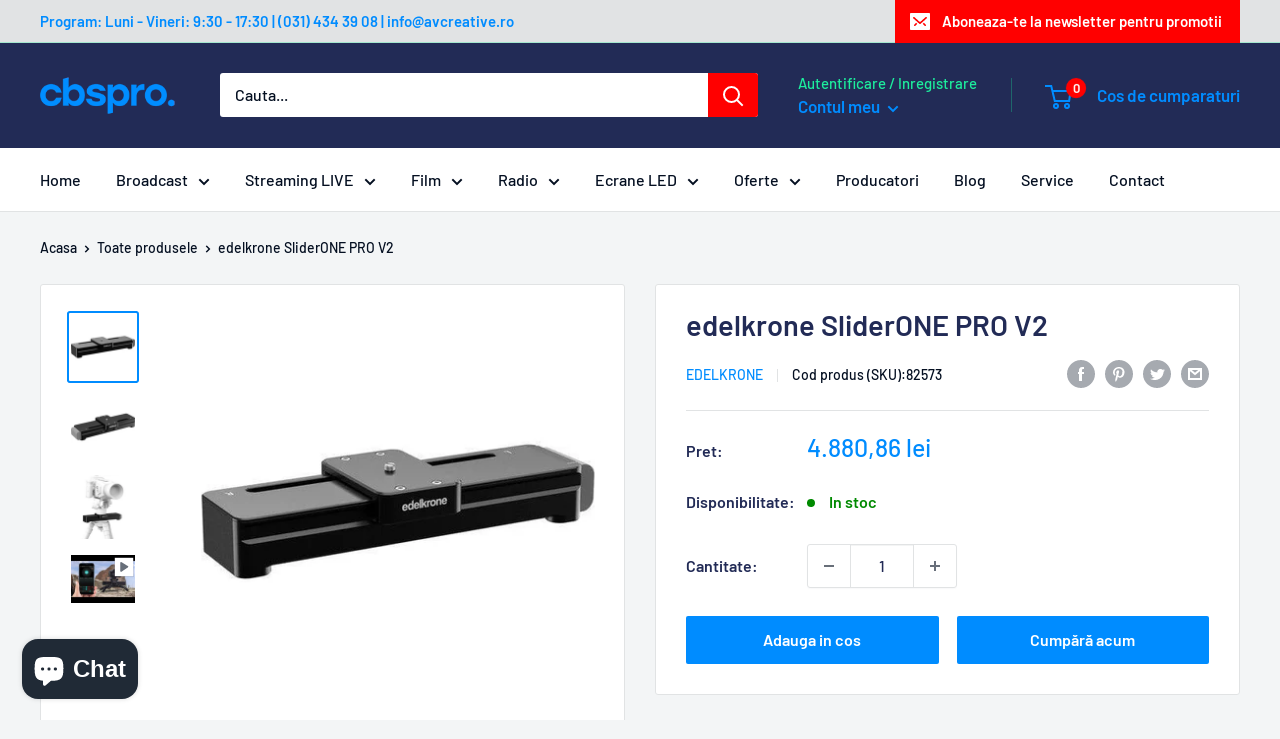

--- FILE ---
content_type: text/html; charset=utf-8
request_url: https://cbspro.ro/products/edelkrone-sliderone-pro-v2
body_size: 37081
content:
<!doctype html>

<html class="no-js" lang="ro-RO">
  <head>
    <meta name="facebook-domain-verification" content="igmm7ltj25a5581wmbyfryfz2fojyc" />
	<!-- Added by AVADA SEO Suite -->
	

	<!-- /Added by AVADA SEO Suite -->
    <meta charset="utf-8">
    <meta name="viewport" content="width=device-width, initial-scale=1.0, height=device-height, minimum-scale=1.0, maximum-scale=1.0">
    <meta name="theme-color" content="#008cff">
    <!-- Google Tag Manager -->
<script>(function(w,d,s,l,i){w[l]=w[l]||[];w[l].push({'gtm.start':
new Date().getTime(),event:'gtm.js'});var f=d.getElementsByTagName(s)[0],
j=d.createElement(s),dl=l!='dataLayer'?'&l='+l:'';j.async=true;j.src=
'https://www.googletagmanager.com/gtm.js?id='+i+dl;f.parentNode.insertBefore(j,f);
})(window,document,'script','dataLayer','GTM-P5RSS7HC');</script>
<!-- End Google Tag Manager --><title>edelkrone SliderONE PRO V2
</title><meta name="description" content="  Suportând rig-uri de până la 13.6 kg pe orizontală, SliderONE PRO V2 este silențios și compact și oferă capacitate verticală îmbunătățită, dar și conexiune wireless cu HeadONE și HeadPLUS.  Utilizați SliderONE PRO V2 pentru a crea mișcări verticale la 90° cu rig-uri de până la 4.53 kg. Caracteristici cheie Slider mot"><link rel="canonical" href="https://cbspro.ro/products/edelkrone-sliderone-pro-v2"><link rel="shortcut icon" href="//cbspro.ro/cdn/shop/files/favicon_96x96.png?v=1649578390" type="image/png"><link rel="preload" as="style" href="//cbspro.ro/cdn/shop/t/2/assets/theme.css?v=94554424693391506591649574926">
    <link rel="preload" as="script" href="//cbspro.ro/cdn/shop/t/2/assets/theme.js?v=132219002375670937941645521947">
    <link rel="preconnect" href="https://cdn.shopify.com">
    <link rel="preconnect" href="https://fonts.shopifycdn.com">
    <link rel="dns-prefetch" href="https://productreviews.shopifycdn.com">
    <link rel="dns-prefetch" href="https://ajax.googleapis.com">
    <link rel="dns-prefetch" href="https://maps.googleapis.com">
    <link rel="dns-prefetch" href="https://maps.gstatic.com">

    <meta property="og:type" content="product">
  <meta property="og:title" content="edelkrone SliderONE PRO V2"><meta property="og:image" content="http://cbspro.ro/cdn/shop/products/edelkrone-sliderone-pro-v2-cbspro.jpg?v=1748863365">
    <meta property="og:image:secure_url" content="https://cbspro.ro/cdn/shop/products/edelkrone-sliderone-pro-v2-cbspro.jpg?v=1748863365">
    <meta property="og:image:width" content="500">
    <meta property="og:image:height" content="500"><meta property="product:price:amount" content="4.880,86">
  <meta property="product:price:currency" content="RON"><meta property="og:description" content="  Suportând rig-uri de până la 13.6 kg pe orizontală, SliderONE PRO V2 este silențios și compact și oferă capacitate verticală îmbunătățită, dar și conexiune wireless cu HeadONE și HeadPLUS.  Utilizați SliderONE PRO V2 pentru a crea mișcări verticale la 90° cu rig-uri de până la 4.53 kg. Caracteristici cheie Slider mot"><meta property="og:url" content="https://cbspro.ro/products/edelkrone-sliderone-pro-v2">
<meta property="og:site_name" content="cbspro"><meta name="twitter:card" content="summary"><meta name="twitter:title" content="edelkrone SliderONE PRO V2">
  <meta name="twitter:description" content=" 
Suportând rig-uri de până la 13.6 kg pe orizontală, SliderONE PRO V2 este silențios și compact și oferă capacitate verticală îmbunătățită, dar și conexiune wireless cu HeadONE și HeadPLUS. 
Utilizați SliderONE PRO V2 pentru a crea mișcări verticale la 90° cu rig-uri de până la 4.53 kg.
Caracteristici cheie
Slider motorizat silențios, portabil
28,7 cm&quot; lungime, 20 cm distanță de desfăsurare
Suportă până la 13.6 kg pe orizontală
Suportă până la 4.53 kg pe verticală
Angrenaje fără joc, design cu motor dublu
Control constant al vitezei de-a lungul slide-ului
Conectivitate wireless la HeadONE/Plus
Port LANC pentru controlul camerei de la distanță
Efecte Time-Lapse și Stop-Motion
Necesită baterie de tip LP-E6">
  <meta name="twitter:image" content="https://cbspro.ro/cdn/shop/products/edelkrone-sliderone-pro-v2-cbspro_600x600_crop_center.jpg?v=1748863365">
    <link rel="preload" href="//cbspro.ro/cdn/fonts/barlow/barlow_n6.329f582a81f63f125e63c20a5a80ae9477df68e1.woff2" as="font" type="font/woff2" crossorigin><link rel="preload" href="//cbspro.ro/cdn/fonts/barlow/barlow_n5.a193a1990790eba0cc5cca569d23799830e90f07.woff2" as="font" type="font/woff2" crossorigin><style>
  @font-face {
  font-family: Barlow;
  font-weight: 600;
  font-style: normal;
  font-display: swap;
  src: url("//cbspro.ro/cdn/fonts/barlow/barlow_n6.329f582a81f63f125e63c20a5a80ae9477df68e1.woff2") format("woff2"),
       url("//cbspro.ro/cdn/fonts/barlow/barlow_n6.0163402e36247bcb8b02716880d0b39568412e9e.woff") format("woff");
}

  @font-face {
  font-family: Barlow;
  font-weight: 500;
  font-style: normal;
  font-display: swap;
  src: url("//cbspro.ro/cdn/fonts/barlow/barlow_n5.a193a1990790eba0cc5cca569d23799830e90f07.woff2") format("woff2"),
       url("//cbspro.ro/cdn/fonts/barlow/barlow_n5.ae31c82169b1dc0715609b8cc6a610b917808358.woff") format("woff");
}

@font-face {
  font-family: Barlow;
  font-weight: 600;
  font-style: normal;
  font-display: swap;
  src: url("//cbspro.ro/cdn/fonts/barlow/barlow_n6.329f582a81f63f125e63c20a5a80ae9477df68e1.woff2") format("woff2"),
       url("//cbspro.ro/cdn/fonts/barlow/barlow_n6.0163402e36247bcb8b02716880d0b39568412e9e.woff") format("woff");
}

@font-face {
  font-family: Barlow;
  font-weight: 600;
  font-style: italic;
  font-display: swap;
  src: url("//cbspro.ro/cdn/fonts/barlow/barlow_i6.5a22bd20fb27bad4d7674cc6e666fb9c77d813bb.woff2") format("woff2"),
       url("//cbspro.ro/cdn/fonts/barlow/barlow_i6.1c8787fcb59f3add01a87f21b38c7ef797e3b3a1.woff") format("woff");
}


  @font-face {
  font-family: Barlow;
  font-weight: 700;
  font-style: normal;
  font-display: swap;
  src: url("//cbspro.ro/cdn/fonts/barlow/barlow_n7.691d1d11f150e857dcbc1c10ef03d825bc378d81.woff2") format("woff2"),
       url("//cbspro.ro/cdn/fonts/barlow/barlow_n7.4fdbb1cb7da0e2c2f88492243ffa2b4f91924840.woff") format("woff");
}

  @font-face {
  font-family: Barlow;
  font-weight: 500;
  font-style: italic;
  font-display: swap;
  src: url("//cbspro.ro/cdn/fonts/barlow/barlow_i5.714d58286997b65cd479af615cfa9bb0a117a573.woff2") format("woff2"),
       url("//cbspro.ro/cdn/fonts/barlow/barlow_i5.0120f77e6447d3b5df4bbec8ad8c2d029d87fb21.woff") format("woff");
}

  @font-face {
  font-family: Barlow;
  font-weight: 700;
  font-style: italic;
  font-display: swap;
  src: url("//cbspro.ro/cdn/fonts/barlow/barlow_i7.50e19d6cc2ba5146fa437a5a7443c76d5d730103.woff2") format("woff2"),
       url("//cbspro.ro/cdn/fonts/barlow/barlow_i7.47e9f98f1b094d912e6fd631cc3fe93d9f40964f.woff") format("woff");
}


  :root {
    --default-text-font-size : 15px;
    --base-text-font-size    : 16px;
    --heading-font-family    : Barlow, sans-serif;
    --heading-font-weight    : 600;
    --heading-font-style     : normal;
    --text-font-family       : Barlow, sans-serif;
    --text-font-weight       : 500;
    --text-font-style        : normal;
    --text-font-bolder-weight: 600;
    --text-link-decoration   : underline;

    --text-color               : #040f21;
    --text-color-rgb           : 4, 15, 33;
    --heading-color            : #222b56;
    --border-color             : #e1e3e4;
    --border-color-rgb         : 225, 227, 228;
    --form-border-color        : #d4d6d8;
    --accent-color             : #008cff;
    --accent-color-rgb         : 0, 140, 255;
    --link-color               : #040f21;
    --link-color-hover         : #000000;
    --background               : #f3f5f6;
    --secondary-background     : #ffffff;
    --secondary-background-rgb : 255, 255, 255;
    --accent-background        : rgba(0, 140, 255, 0.08);

    --input-background: #ffffff;

    --error-color       : #ff0000;
    --error-background  : rgba(255, 0, 0, 0.07);
    --success-color     : #00aa00;
    --success-background: rgba(0, 170, 0, 0.11);

    --primary-button-background      : #008cff;
    --primary-button-background-rgb  : 0, 140, 255;
    --primary-button-text-color      : #ffffff;
    --secondary-button-background    : #008cff;
    --secondary-button-background-rgb: 0, 140, 255;
    --secondary-button-text-color    : #ffffff;

    --header-background      : #222b56;
    --header-text-color      : #008cff;
    --header-light-text-color: #1ded9d;
    --header-border-color    : rgba(29, 237, 157, 0.3);
    --header-accent-color    : #ff0000;

    --footer-background-color:    #222b56;
    --footer-heading-text-color:  #1ded9d;
    --footer-body-text-color:     #ffffff;
    --footer-body-text-color-rgb: 255, 255, 255;
    --footer-accent-color:        #0692f1;
    --footer-accent-color-rgb:    6, 146, 241;
    --footer-border:              none;
    
    --flickity-arrow-color: #abb1b4;--product-on-sale-accent           : #ee0000;
    --product-on-sale-accent-rgb       : 238, 0, 0;
    --product-on-sale-color            : #ffffff;
    --product-in-stock-color           : #008a00;
    --product-low-stock-color          : #ffa500;
    --product-sold-out-color           : #8a9297;
    --product-custom-label-1-background: #008cff;
    --product-custom-label-1-color     : #ffffff;
    --product-custom-label-2-background: #6e1eed;
    --product-custom-label-2-color     : #ffffff;
    --product-review-star-color        : #ffbd00;

    --mobile-container-gutter : 20px;
    --desktop-container-gutter: 40px;

    /* Shopify related variables */
    --payment-terms-background-color: #f3f5f6;
  }
</style>

<script>
  // IE11 does not have support for CSS variables, so we have to polyfill them
  if (!(((window || {}).CSS || {}).supports && window.CSS.supports('(--a: 0)'))) {
    const script = document.createElement('script');
    script.type = 'text/javascript';
    script.src = 'https://cdn.jsdelivr.net/npm/css-vars-ponyfill@2';
    script.onload = function() {
      cssVars({});
    };

    document.getElementsByTagName('head')[0].appendChild(script);
  }
</script>


    <script>window.performance && window.performance.mark && window.performance.mark('shopify.content_for_header.start');</script><meta name="facebook-domain-verification" content="vuhx98cyjki62wl4qgek9ttcd33vc4">
<meta name="facebook-domain-verification" content="fasjatdcoajzkapsqsgwi31auqspm3">
<meta name="facebook-domain-verification" content="igmm7ltj25a5581wmbyfryfz2fojyc">
<meta name="google-site-verification" content="ZLd-ERM4FRPHwxMKmmvzXbaa7NqYALGellstVoE5404">
<meta name="google-site-verification" content="27nZoW2uI65-KArEM9E9Hf85YW-vAQSVtVlXP_pv_jk">
<meta name="google-site-verification" content="ZLd-ERM4FRPHwxMKmmvzXbaa7NqYALGellstVoE5404">
<meta id="shopify-digital-wallet" name="shopify-digital-wallet" content="/60505292951/digital_wallets/dialog">
<link rel="alternate" type="application/json+oembed" href="https://cbspro.ro/products/edelkrone-sliderone-pro-v2.oembed">
<script async="async" src="/checkouts/internal/preloads.js?locale=ro-RO"></script>
<script id="shopify-features" type="application/json">{"accessToken":"99a81b03a026ddb2372fe007117a184d","betas":["rich-media-storefront-analytics"],"domain":"cbspro.ro","predictiveSearch":true,"shopId":60505292951,"locale":"ro"}</script>
<script>var Shopify = Shopify || {};
Shopify.shop = "cbspro-o2h2.myshopify.com";
Shopify.locale = "ro-RO";
Shopify.currency = {"active":"RON","rate":"1.0"};
Shopify.country = "RO";
Shopify.theme = {"name":"Warehouse","id":128644710551,"schema_name":"Warehouse","schema_version":"2.6.6","theme_store_id":871,"role":"main"};
Shopify.theme.handle = "null";
Shopify.theme.style = {"id":null,"handle":null};
Shopify.cdnHost = "cbspro.ro/cdn";
Shopify.routes = Shopify.routes || {};
Shopify.routes.root = "/";</script>
<script type="module">!function(o){(o.Shopify=o.Shopify||{}).modules=!0}(window);</script>
<script>!function(o){function n(){var o=[];function n(){o.push(Array.prototype.slice.apply(arguments))}return n.q=o,n}var t=o.Shopify=o.Shopify||{};t.loadFeatures=n(),t.autoloadFeatures=n()}(window);</script>
<script id="shop-js-analytics" type="application/json">{"pageType":"product"}</script>
<script defer="defer" async type="module" src="//cbspro.ro/cdn/shopifycloud/shop-js/modules/v2/client.init-shop-cart-sync_Ku7pxOD5.ro-RO.esm.js"></script>
<script defer="defer" async type="module" src="//cbspro.ro/cdn/shopifycloud/shop-js/modules/v2/chunk.common_DEpc49PK.esm.js"></script>
<script defer="defer" async type="module" src="//cbspro.ro/cdn/shopifycloud/shop-js/modules/v2/chunk.modal_CI_SpRBE.esm.js"></script>
<script type="module">
  await import("//cbspro.ro/cdn/shopifycloud/shop-js/modules/v2/client.init-shop-cart-sync_Ku7pxOD5.ro-RO.esm.js");
await import("//cbspro.ro/cdn/shopifycloud/shop-js/modules/v2/chunk.common_DEpc49PK.esm.js");
await import("//cbspro.ro/cdn/shopifycloud/shop-js/modules/v2/chunk.modal_CI_SpRBE.esm.js");

  window.Shopify.SignInWithShop?.initShopCartSync?.({"fedCMEnabled":true,"windoidEnabled":true});

</script>
<script>(function() {
  var isLoaded = false;
  function asyncLoad() {
    if (isLoaded) return;
    isLoaded = true;
    var urls = ["https:\/\/cstt-app.herokuapp.com\/get_script\/56b476d0a61e11ecbca302844f4ea233.js?v=939901\u0026shop=cbspro-o2h2.myshopify.com","https:\/\/app.avada.io\/avada-sdk.min.js?shop=cbspro-o2h2.myshopify.com","\/\/swymv3free-01.azureedge.net\/code\/swym-shopify.js?shop=cbspro-o2h2.myshopify.com","https:\/\/easygdpr.b-cdn.net\/v\/1553540745\/gdpr.min.js?shop=cbspro-o2h2.myshopify.com","https:\/\/cdn-bundler.nice-team.net\/app\/js\/bundler.js?shop=cbspro-o2h2.myshopify.com","https:\/\/seo.apps.avada.io\/scripttag\/avada-seo-installed.js?shop=cbspro-o2h2.myshopify.com","https:\/\/cdn.shopify.com\/s\/files\/1\/0605\/0529\/2951\/t\/2\/assets\/clever_adwords_global_tag.js?shop=cbspro-o2h2.myshopify.com","https:\/\/cdn1.avada.io\/flying-pages\/module.js?shop=cbspro-o2h2.myshopify.com","\/\/cdn.shopify.com\/proxy\/8352db4b0fa2861b13082e4a5474bfc1b940e183e7a09fc60f786633dfa1ad6e\/feed.mulwi.com\/js\/init.js?shop=cbspro-o2h2.myshopify.com\u0026sp-cache-control=cHVibGljLCBtYXgtYWdlPTkwMA"];
    for (var i = 0; i < urls.length; i++) {
      var s = document.createElement('script');
      s.type = 'text/javascript';
      s.async = true;
      s.src = urls[i];
      var x = document.getElementsByTagName('script')[0];
      x.parentNode.insertBefore(s, x);
    }
  };
  if(window.attachEvent) {
    window.attachEvent('onload', asyncLoad);
  } else {
    window.addEventListener('load', asyncLoad, false);
  }
})();</script>
<script id="__st">var __st={"a":60505292951,"offset":7200,"reqid":"af84e256-d486-4292-a6ed-4c7bc8c85230-1770025681","pageurl":"cbspro.ro\/products\/edelkrone-sliderone-pro-v2","u":"3107e8d1e213","p":"product","rtyp":"product","rid":7465348300951};</script>
<script>window.ShopifyPaypalV4VisibilityTracking = true;</script>
<script id="captcha-bootstrap">!function(){'use strict';const t='contact',e='account',n='new_comment',o=[[t,t],['blogs',n],['comments',n],[t,'customer']],c=[[e,'customer_login'],[e,'guest_login'],[e,'recover_customer_password'],[e,'create_customer']],r=t=>t.map((([t,e])=>`form[action*='/${t}']:not([data-nocaptcha='true']) input[name='form_type'][value='${e}']`)).join(','),a=t=>()=>t?[...document.querySelectorAll(t)].map((t=>t.form)):[];function s(){const t=[...o],e=r(t);return a(e)}const i='password',u='form_key',d=['recaptcha-v3-token','g-recaptcha-response','h-captcha-response',i],f=()=>{try{return window.sessionStorage}catch{return}},m='__shopify_v',_=t=>t.elements[u];function p(t,e,n=!1){try{const o=window.sessionStorage,c=JSON.parse(o.getItem(e)),{data:r}=function(t){const{data:e,action:n}=t;return t[m]||n?{data:e,action:n}:{data:t,action:n}}(c);for(const[e,n]of Object.entries(r))t.elements[e]&&(t.elements[e].value=n);n&&o.removeItem(e)}catch(o){console.error('form repopulation failed',{error:o})}}const l='form_type',E='cptcha';function T(t){t.dataset[E]=!0}const w=window,h=w.document,L='Shopify',v='ce_forms',y='captcha';let A=!1;((t,e)=>{const n=(g='f06e6c50-85a8-45c8-87d0-21a2b65856fe',I='https://cdn.shopify.com/shopifycloud/storefront-forms-hcaptcha/ce_storefront_forms_captcha_hcaptcha.v1.5.2.iife.js',D={infoText:'Protejat prin hCaptcha',privacyText:'Confidențialitate',termsText:'Condiții'},(t,e,n)=>{const o=w[L][v],c=o.bindForm;if(c)return c(t,g,e,D).then(n);var r;o.q.push([[t,g,e,D],n]),r=I,A||(h.body.append(Object.assign(h.createElement('script'),{id:'captcha-provider',async:!0,src:r})),A=!0)});var g,I,D;w[L]=w[L]||{},w[L][v]=w[L][v]||{},w[L][v].q=[],w[L][y]=w[L][y]||{},w[L][y].protect=function(t,e){n(t,void 0,e),T(t)},Object.freeze(w[L][y]),function(t,e,n,w,h,L){const[v,y,A,g]=function(t,e,n){const i=e?o:[],u=t?c:[],d=[...i,...u],f=r(d),m=r(i),_=r(d.filter((([t,e])=>n.includes(e))));return[a(f),a(m),a(_),s()]}(w,h,L),I=t=>{const e=t.target;return e instanceof HTMLFormElement?e:e&&e.form},D=t=>v().includes(t);t.addEventListener('submit',(t=>{const e=I(t);if(!e)return;const n=D(e)&&!e.dataset.hcaptchaBound&&!e.dataset.recaptchaBound,o=_(e),c=g().includes(e)&&(!o||!o.value);(n||c)&&t.preventDefault(),c&&!n&&(function(t){try{if(!f())return;!function(t){const e=f();if(!e)return;const n=_(t);if(!n)return;const o=n.value;o&&e.removeItem(o)}(t);const e=Array.from(Array(32),(()=>Math.random().toString(36)[2])).join('');!function(t,e){_(t)||t.append(Object.assign(document.createElement('input'),{type:'hidden',name:u})),t.elements[u].value=e}(t,e),function(t,e){const n=f();if(!n)return;const o=[...t.querySelectorAll(`input[type='${i}']`)].map((({name:t})=>t)),c=[...d,...o],r={};for(const[a,s]of new FormData(t).entries())c.includes(a)||(r[a]=s);n.setItem(e,JSON.stringify({[m]:1,action:t.action,data:r}))}(t,e)}catch(e){console.error('failed to persist form',e)}}(e),e.submit())}));const S=(t,e)=>{t&&!t.dataset[E]&&(n(t,e.some((e=>e===t))),T(t))};for(const o of['focusin','change'])t.addEventListener(o,(t=>{const e=I(t);D(e)&&S(e,y())}));const B=e.get('form_key'),M=e.get(l),P=B&&M;t.addEventListener('DOMContentLoaded',(()=>{const t=y();if(P)for(const e of t)e.elements[l].value===M&&p(e,B);[...new Set([...A(),...v().filter((t=>'true'===t.dataset.shopifyCaptcha))])].forEach((e=>S(e,t)))}))}(h,new URLSearchParams(w.location.search),n,t,e,['guest_login'])})(!0,!0)}();</script>
<script integrity="sha256-4kQ18oKyAcykRKYeNunJcIwy7WH5gtpwJnB7kiuLZ1E=" data-source-attribution="shopify.loadfeatures" defer="defer" src="//cbspro.ro/cdn/shopifycloud/storefront/assets/storefront/load_feature-a0a9edcb.js" crossorigin="anonymous"></script>
<script data-source-attribution="shopify.dynamic_checkout.dynamic.init">var Shopify=Shopify||{};Shopify.PaymentButton=Shopify.PaymentButton||{isStorefrontPortableWallets:!0,init:function(){window.Shopify.PaymentButton.init=function(){};var t=document.createElement("script");t.src="https://cbspro.ro/cdn/shopifycloud/portable-wallets/latest/portable-wallets.ro.js",t.type="module",document.head.appendChild(t)}};
</script>
<script data-source-attribution="shopify.dynamic_checkout.buyer_consent">
  function portableWalletsHideBuyerConsent(e){var t=document.getElementById("shopify-buyer-consent"),n=document.getElementById("shopify-subscription-policy-button");t&&n&&(t.classList.add("hidden"),t.setAttribute("aria-hidden","true"),n.removeEventListener("click",e))}function portableWalletsShowBuyerConsent(e){var t=document.getElementById("shopify-buyer-consent"),n=document.getElementById("shopify-subscription-policy-button");t&&n&&(t.classList.remove("hidden"),t.removeAttribute("aria-hidden"),n.addEventListener("click",e))}window.Shopify?.PaymentButton&&(window.Shopify.PaymentButton.hideBuyerConsent=portableWalletsHideBuyerConsent,window.Shopify.PaymentButton.showBuyerConsent=portableWalletsShowBuyerConsent);
</script>
<script>
  function portableWalletsCleanup(e){e&&e.src&&console.error("Failed to load portable wallets script "+e.src);var t=document.querySelectorAll("shopify-accelerated-checkout .shopify-payment-button__skeleton, shopify-accelerated-checkout-cart .wallet-cart-button__skeleton"),e=document.getElementById("shopify-buyer-consent");for(let e=0;e<t.length;e++)t[e].remove();e&&e.remove()}function portableWalletsNotLoadedAsModule(e){e instanceof ErrorEvent&&"string"==typeof e.message&&e.message.includes("import.meta")&&"string"==typeof e.filename&&e.filename.includes("portable-wallets")&&(window.removeEventListener("error",portableWalletsNotLoadedAsModule),window.Shopify.PaymentButton.failedToLoad=e,"loading"===document.readyState?document.addEventListener("DOMContentLoaded",window.Shopify.PaymentButton.init):window.Shopify.PaymentButton.init())}window.addEventListener("error",portableWalletsNotLoadedAsModule);
</script>

<script type="module" src="https://cbspro.ro/cdn/shopifycloud/portable-wallets/latest/portable-wallets.ro.js" onError="portableWalletsCleanup(this)" crossorigin="anonymous"></script>
<script nomodule>
  document.addEventListener("DOMContentLoaded", portableWalletsCleanup);
</script>

<script id='scb4127' type='text/javascript' async='' src='https://cbspro.ro/cdn/shopifycloud/privacy-banner/storefront-banner.js'></script><link id="shopify-accelerated-checkout-styles" rel="stylesheet" media="screen" href="https://cbspro.ro/cdn/shopifycloud/portable-wallets/latest/accelerated-checkout-backwards-compat.css" crossorigin="anonymous">
<style id="shopify-accelerated-checkout-cart">
        #shopify-buyer-consent {
  margin-top: 1em;
  display: inline-block;
  width: 100%;
}

#shopify-buyer-consent.hidden {
  display: none;
}

#shopify-subscription-policy-button {
  background: none;
  border: none;
  padding: 0;
  text-decoration: underline;
  font-size: inherit;
  cursor: pointer;
}

#shopify-subscription-policy-button::before {
  box-shadow: none;
}

      </style>

<script>window.performance && window.performance.mark && window.performance.mark('shopify.content_for_header.end');</script>

    <link rel="stylesheet" href="//cbspro.ro/cdn/shop/t/2/assets/theme.css?v=94554424693391506591649574926">

    
  <script type="application/ld+json">
  {
    "@context": "http://schema.org",
    "@type": "Product",
    "offers": [{
          "@type": "Offer",
          "name": "Default Title",
          "availability":"https://schema.org/InStock",
          "price": 4880.86,
          "priceCurrency": "RON",
          "priceValidUntil": "2026-02-12","sku": "82573","url": "/products/edelkrone-sliderone-pro-v2?variant=41829475188887"
        }
],
    "brand": {
      "name": "edelkrone"
    },
    "name": "edelkrone SliderONE PRO V2",
    "description": " \nSuportând rig-uri de până la 13.6 kg pe orizontală, SliderONE PRO V2 este silențios și compact și oferă capacitate verticală îmbunătățită, dar și conexiune wireless cu HeadONE și HeadPLUS. \nUtilizați SliderONE PRO V2 pentru a crea mișcări verticale la 90° cu rig-uri de până la 4.53 kg.\nCaracteristici cheie\nSlider motorizat silențios, portabil\n28,7 cm\" lungime, 20 cm distanță de desfăsurare\nSuportă până la 13.6 kg pe orizontală\nSuportă până la 4.53 kg pe verticală\nAngrenaje fără joc, design cu motor dublu\nControl constant al vitezei de-a lungul slide-ului\nConectivitate wireless la HeadONE\/Plus\nPort LANC pentru controlul camerei de la distanță\nEfecte Time-Lapse și Stop-Motion\nNecesită baterie de tip LP-E6",
    "category": "Camera Gears",
    "url": "/products/edelkrone-sliderone-pro-v2",
    "sku": "82573",
    "image": {
      "@type": "ImageObject",
      "url": "https://cbspro.ro/cdn/shop/products/edelkrone-sliderone-pro-v2-cbspro_1024x.jpg?v=1748863365",
      "image": "https://cbspro.ro/cdn/shop/products/edelkrone-sliderone-pro-v2-cbspro_1024x.jpg?v=1748863365",
      "name": "edelkrone SliderONE PRO V2 - cbspro",
      "width": "1024",
      "height": "1024"
    }
  }
  </script>



  <script type="application/ld+json">
  {
    "@context": "http://schema.org",
    "@type": "BreadcrumbList",
  "itemListElement": [{
      "@type": "ListItem",
      "position": 1,
      "name": "Acasa",
      "item": "https://cbspro.ro"
    },{
          "@type": "ListItem",
          "position": 2,
          "name": "edelkrone SliderONE PRO V2",
          "item": "https://cbspro.ro/products/edelkrone-sliderone-pro-v2"
        }]
  }
  </script>


    <script>
      // This allows to expose several variables to the global scope, to be used in scripts
      window.theme = {
        pageType: "product",
        cartCount: 0,
        moneyFormat: "{{amount_with_comma_separator}} lei",
        moneyWithCurrencyFormat: "{{amount_with_comma_separator}} lei RON",
        currencyCodeEnabled: false,
        showDiscount: true,
        discountMode: "saving",
        searchMode: "product,article",
        searchUnavailableProducts: "last",
        cartType: "drawer"
      };

      window.routes = {
        rootUrl: "\/",
        rootUrlWithoutSlash: '',
        cartUrl: "\/cart",
        cartAddUrl: "\/cart\/add",
        cartChangeUrl: "\/cart\/change",
        searchUrl: "\/search",
        productRecommendationsUrl: "\/recommendations\/products"
      };

      window.languages = {
        productRegularPrice: "Pret recomandat de producator",
        productSalePrice: "Pret redus",
        collectionOnSaleLabel: "Discount {{savings}}",
        productFormUnavailable: "Indisponibil",
        productFormAddToCart: "Adauga in cos",
        productFormSoldOut: "Precomanda",
        productAdded: "Produsul fost adaugat in cos",
        productAddedShort: "Adaugat!",
        shippingEstimatorNoResults: "Nu a fost gasita nicio optiune de livrare pentru adresa dvs.",
        shippingEstimatorOneResult: "S-a calculat un cost de livrare pentru adresa dvs:",
        shippingEstimatorMultipleResults: "S-au calculat {{count}} costuri de livrare pentru adresa dvs:",
        shippingEstimatorErrors: "S-au identificat cateva erori:"
      };

      window.lazySizesConfig = {
        loadHidden: false,
        hFac: 0.8,
        expFactor: 3,
        customMedia: {
          '--phone': '(max-width: 640px)',
          '--tablet': '(min-width: 641px) and (max-width: 1023px)',
          '--lap': '(min-width: 1024px)'
        }
      };

      document.documentElement.className = document.documentElement.className.replace('no-js', 'js');
    </script><script src="//cbspro.ro/cdn/shop/t/2/assets/theme.js?v=132219002375670937941645521947" defer></script>
    <script src="//cbspro.ro/cdn/shop/t/2/assets/custom.js?v=102476495355921946141645521945" defer></script><script>
        (function () {
          window.onpageshow = function() {
            // We force re-freshing the cart content onpageshow, as most browsers will serve a cache copy when hitting the
            // back button, which cause staled data
            document.documentElement.dispatchEvent(new CustomEvent('cart:refresh', {
              bubbles: true,
              detail: {scrollToTop: false}
            }));
          };
        })();
      </script>

  

  

  
    <script type="text/javascript">
      try {
        window.EasyGdprSettings = "{\"cookie_banner\":true,\"cookie_banner_cookiename\":\"\",\"cookie_banner_settings\":{\"message\":\" Acest website sau tool-urile externe, folosesc cookie-uri necesare pentru buna lui functionare, in scopurile descrise in politica de cookie-uri. Pentru a afla mai multe despre acestea si despre modul in care poti sa revoci acordul pentru cookie-urile folosite, te rugam sa consulti Politica de Cookies. Prin inchiderea acestui mesaj de notificare sau continuarea navigarii in website in orice fel, iti dai acceptul pentru folosirea de cookie-uri.\",\"size\":\"medium\",\"dismiss_button_text\":\"SUNT DE ACORD\",\"button_color\":{\"opacity\":1,\"hexcode\":\"#14a7d0\"},\"banner_text_color\":{},\"langmodes\":{\"dismiss_button_text\":\"#custom\",\"message\":\"#custom\"},\"button_text_color\":{},\"banner_color\":{\"hexcode\":\"#252e39\",\"opacity\":1}},\"current_theme\":\"other\",\"custom_button_position\":\"\",\"eg_display\":[\"login\",\"account\"],\"enabled\":true,\"texts\":{}}";
      } catch (error) {}
    </script>
  



<script src="https://cdn.shopify.com/extensions/e8878072-2f6b-4e89-8082-94b04320908d/inbox-1254/assets/inbox-chat-loader.js" type="text/javascript" defer="defer"></script>
<link href="https://monorail-edge.shopifysvc.com" rel="dns-prefetch">
<script>(function(){if ("sendBeacon" in navigator && "performance" in window) {try {var session_token_from_headers = performance.getEntriesByType('navigation')[0].serverTiming.find(x => x.name == '_s').description;} catch {var session_token_from_headers = undefined;}var session_cookie_matches = document.cookie.match(/_shopify_s=([^;]*)/);var session_token_from_cookie = session_cookie_matches && session_cookie_matches.length === 2 ? session_cookie_matches[1] : "";var session_token = session_token_from_headers || session_token_from_cookie || "";function handle_abandonment_event(e) {var entries = performance.getEntries().filter(function(entry) {return /monorail-edge.shopifysvc.com/.test(entry.name);});if (!window.abandonment_tracked && entries.length === 0) {window.abandonment_tracked = true;var currentMs = Date.now();var navigation_start = performance.timing.navigationStart;var payload = {shop_id: 60505292951,url: window.location.href,navigation_start,duration: currentMs - navigation_start,session_token,page_type: "product"};window.navigator.sendBeacon("https://monorail-edge.shopifysvc.com/v1/produce", JSON.stringify({schema_id: "online_store_buyer_site_abandonment/1.1",payload: payload,metadata: {event_created_at_ms: currentMs,event_sent_at_ms: currentMs}}));}}window.addEventListener('pagehide', handle_abandonment_event);}}());</script>
<script id="web-pixels-manager-setup">(function e(e,d,r,n,o){if(void 0===o&&(o={}),!Boolean(null===(a=null===(i=window.Shopify)||void 0===i?void 0:i.analytics)||void 0===a?void 0:a.replayQueue)){var i,a;window.Shopify=window.Shopify||{};var t=window.Shopify;t.analytics=t.analytics||{};var s=t.analytics;s.replayQueue=[],s.publish=function(e,d,r){return s.replayQueue.push([e,d,r]),!0};try{self.performance.mark("wpm:start")}catch(e){}var l=function(){var e={modern:/Edge?\/(1{2}[4-9]|1[2-9]\d|[2-9]\d{2}|\d{4,})\.\d+(\.\d+|)|Firefox\/(1{2}[4-9]|1[2-9]\d|[2-9]\d{2}|\d{4,})\.\d+(\.\d+|)|Chrom(ium|e)\/(9{2}|\d{3,})\.\d+(\.\d+|)|(Maci|X1{2}).+ Version\/(15\.\d+|(1[6-9]|[2-9]\d|\d{3,})\.\d+)([,.]\d+|)( \(\w+\)|)( Mobile\/\w+|) Safari\/|Chrome.+OPR\/(9{2}|\d{3,})\.\d+\.\d+|(CPU[ +]OS|iPhone[ +]OS|CPU[ +]iPhone|CPU IPhone OS|CPU iPad OS)[ +]+(15[._]\d+|(1[6-9]|[2-9]\d|\d{3,})[._]\d+)([._]\d+|)|Android:?[ /-](13[3-9]|1[4-9]\d|[2-9]\d{2}|\d{4,})(\.\d+|)(\.\d+|)|Android.+Firefox\/(13[5-9]|1[4-9]\d|[2-9]\d{2}|\d{4,})\.\d+(\.\d+|)|Android.+Chrom(ium|e)\/(13[3-9]|1[4-9]\d|[2-9]\d{2}|\d{4,})\.\d+(\.\d+|)|SamsungBrowser\/([2-9]\d|\d{3,})\.\d+/,legacy:/Edge?\/(1[6-9]|[2-9]\d|\d{3,})\.\d+(\.\d+|)|Firefox\/(5[4-9]|[6-9]\d|\d{3,})\.\d+(\.\d+|)|Chrom(ium|e)\/(5[1-9]|[6-9]\d|\d{3,})\.\d+(\.\d+|)([\d.]+$|.*Safari\/(?![\d.]+ Edge\/[\d.]+$))|(Maci|X1{2}).+ Version\/(10\.\d+|(1[1-9]|[2-9]\d|\d{3,})\.\d+)([,.]\d+|)( \(\w+\)|)( Mobile\/\w+|) Safari\/|Chrome.+OPR\/(3[89]|[4-9]\d|\d{3,})\.\d+\.\d+|(CPU[ +]OS|iPhone[ +]OS|CPU[ +]iPhone|CPU IPhone OS|CPU iPad OS)[ +]+(10[._]\d+|(1[1-9]|[2-9]\d|\d{3,})[._]\d+)([._]\d+|)|Android:?[ /-](13[3-9]|1[4-9]\d|[2-9]\d{2}|\d{4,})(\.\d+|)(\.\d+|)|Mobile Safari.+OPR\/([89]\d|\d{3,})\.\d+\.\d+|Android.+Firefox\/(13[5-9]|1[4-9]\d|[2-9]\d{2}|\d{4,})\.\d+(\.\d+|)|Android.+Chrom(ium|e)\/(13[3-9]|1[4-9]\d|[2-9]\d{2}|\d{4,})\.\d+(\.\d+|)|Android.+(UC? ?Browser|UCWEB|U3)[ /]?(15\.([5-9]|\d{2,})|(1[6-9]|[2-9]\d|\d{3,})\.\d+)\.\d+|SamsungBrowser\/(5\.\d+|([6-9]|\d{2,})\.\d+)|Android.+MQ{2}Browser\/(14(\.(9|\d{2,})|)|(1[5-9]|[2-9]\d|\d{3,})(\.\d+|))(\.\d+|)|K[Aa][Ii]OS\/(3\.\d+|([4-9]|\d{2,})\.\d+)(\.\d+|)/},d=e.modern,r=e.legacy,n=navigator.userAgent;return n.match(d)?"modern":n.match(r)?"legacy":"unknown"}(),u="modern"===l?"modern":"legacy",c=(null!=n?n:{modern:"",legacy:""})[u],f=function(e){return[e.baseUrl,"/wpm","/b",e.hashVersion,"modern"===e.buildTarget?"m":"l",".js"].join("")}({baseUrl:d,hashVersion:r,buildTarget:u}),m=function(e){var d=e.version,r=e.bundleTarget,n=e.surface,o=e.pageUrl,i=e.monorailEndpoint;return{emit:function(e){var a=e.status,t=e.errorMsg,s=(new Date).getTime(),l=JSON.stringify({metadata:{event_sent_at_ms:s},events:[{schema_id:"web_pixels_manager_load/3.1",payload:{version:d,bundle_target:r,page_url:o,status:a,surface:n,error_msg:t},metadata:{event_created_at_ms:s}}]});if(!i)return console&&console.warn&&console.warn("[Web Pixels Manager] No Monorail endpoint provided, skipping logging."),!1;try{return self.navigator.sendBeacon.bind(self.navigator)(i,l)}catch(e){}var u=new XMLHttpRequest;try{return u.open("POST",i,!0),u.setRequestHeader("Content-Type","text/plain"),u.send(l),!0}catch(e){return console&&console.warn&&console.warn("[Web Pixels Manager] Got an unhandled error while logging to Monorail."),!1}}}}({version:r,bundleTarget:l,surface:e.surface,pageUrl:self.location.href,monorailEndpoint:e.monorailEndpoint});try{o.browserTarget=l,function(e){var d=e.src,r=e.async,n=void 0===r||r,o=e.onload,i=e.onerror,a=e.sri,t=e.scriptDataAttributes,s=void 0===t?{}:t,l=document.createElement("script"),u=document.querySelector("head"),c=document.querySelector("body");if(l.async=n,l.src=d,a&&(l.integrity=a,l.crossOrigin="anonymous"),s)for(var f in s)if(Object.prototype.hasOwnProperty.call(s,f))try{l.dataset[f]=s[f]}catch(e){}if(o&&l.addEventListener("load",o),i&&l.addEventListener("error",i),u)u.appendChild(l);else{if(!c)throw new Error("Did not find a head or body element to append the script");c.appendChild(l)}}({src:f,async:!0,onload:function(){if(!function(){var e,d;return Boolean(null===(d=null===(e=window.Shopify)||void 0===e?void 0:e.analytics)||void 0===d?void 0:d.initialized)}()){var d=window.webPixelsManager.init(e)||void 0;if(d){var r=window.Shopify.analytics;r.replayQueue.forEach((function(e){var r=e[0],n=e[1],o=e[2];d.publishCustomEvent(r,n,o)})),r.replayQueue=[],r.publish=d.publishCustomEvent,r.visitor=d.visitor,r.initialized=!0}}},onerror:function(){return m.emit({status:"failed",errorMsg:"".concat(f," has failed to load")})},sri:function(e){var d=/^sha384-[A-Za-z0-9+/=]+$/;return"string"==typeof e&&d.test(e)}(c)?c:"",scriptDataAttributes:o}),m.emit({status:"loading"})}catch(e){m.emit({status:"failed",errorMsg:(null==e?void 0:e.message)||"Unknown error"})}}})({shopId: 60505292951,storefrontBaseUrl: "https://cbspro.ro",extensionsBaseUrl: "https://extensions.shopifycdn.com/cdn/shopifycloud/web-pixels-manager",monorailEndpoint: "https://monorail-edge.shopifysvc.com/unstable/produce_batch",surface: "storefront-renderer",enabledBetaFlags: ["2dca8a86"],webPixelsConfigList: [{"id":"934412636","configuration":"{\"config\":\"{\\\"google_tag_ids\\\":[\\\"G-ZFC7BFWFMG\\\",\\\"AW-939304079\\\",\\\"GT-KVJKKN6\\\"],\\\"target_country\\\":\\\"RO\\\",\\\"gtag_events\\\":[{\\\"type\\\":\\\"begin_checkout\\\",\\\"action_label\\\":[\\\"G-ZFC7BFWFMG\\\",\\\"AW-939304079\\\/_f1QCKCF2roDEI_J8r8D\\\"]},{\\\"type\\\":\\\"search\\\",\\\"action_label\\\":[\\\"G-ZFC7BFWFMG\\\",\\\"AW-939304079\\\/0Me8CISH2roDEI_J8r8D\\\"]},{\\\"type\\\":\\\"view_item\\\",\\\"action_label\\\":[\\\"G-ZFC7BFWFMG\\\",\\\"AW-939304079\\\/iqjZCJqF2roDEI_J8r8D\\\",\\\"MC-2LRVVDF76C\\\"]},{\\\"type\\\":\\\"purchase\\\",\\\"action_label\\\":[\\\"G-ZFC7BFWFMG\\\",\\\"AW-939304079\\\/0a74CJeF2roDEI_J8r8D\\\",\\\"MC-2LRVVDF76C\\\"]},{\\\"type\\\":\\\"page_view\\\",\\\"action_label\\\":[\\\"G-ZFC7BFWFMG\\\",\\\"AW-939304079\\\/soE9CJSF2roDEI_J8r8D\\\",\\\"MC-2LRVVDF76C\\\"]},{\\\"type\\\":\\\"add_payment_info\\\",\\\"action_label\\\":[\\\"G-ZFC7BFWFMG\\\",\\\"AW-939304079\\\/4QyoCIeH2roDEI_J8r8D\\\"]},{\\\"type\\\":\\\"add_to_cart\\\",\\\"action_label\\\":[\\\"G-ZFC7BFWFMG\\\",\\\"AW-939304079\\\/VoXZCJ2F2roDEI_J8r8D\\\"]}],\\\"enable_monitoring_mode\\\":false}\"}","eventPayloadVersion":"v1","runtimeContext":"OPEN","scriptVersion":"b2a88bafab3e21179ed38636efcd8a93","type":"APP","apiClientId":1780363,"privacyPurposes":[],"dataSharingAdjustments":{"protectedCustomerApprovalScopes":["read_customer_address","read_customer_email","read_customer_name","read_customer_personal_data","read_customer_phone"]}},{"id":"296157532","configuration":"{\"pixel_id\":\"2339029992905488\",\"pixel_type\":\"facebook_pixel\",\"metaapp_system_user_token\":\"-\"}","eventPayloadVersion":"v1","runtimeContext":"OPEN","scriptVersion":"ca16bc87fe92b6042fbaa3acc2fbdaa6","type":"APP","apiClientId":2329312,"privacyPurposes":["ANALYTICS","MARKETING","SALE_OF_DATA"],"dataSharingAdjustments":{"protectedCustomerApprovalScopes":["read_customer_address","read_customer_email","read_customer_name","read_customer_personal_data","read_customer_phone"]}},{"id":"shopify-app-pixel","configuration":"{}","eventPayloadVersion":"v1","runtimeContext":"STRICT","scriptVersion":"0450","apiClientId":"shopify-pixel","type":"APP","privacyPurposes":["ANALYTICS","MARKETING"]},{"id":"shopify-custom-pixel","eventPayloadVersion":"v1","runtimeContext":"LAX","scriptVersion":"0450","apiClientId":"shopify-pixel","type":"CUSTOM","privacyPurposes":["ANALYTICS","MARKETING"]}],isMerchantRequest: false,initData: {"shop":{"name":"cbspro","paymentSettings":{"currencyCode":"RON"},"myshopifyDomain":"cbspro-o2h2.myshopify.com","countryCode":"RO","storefrontUrl":"https:\/\/cbspro.ro"},"customer":null,"cart":null,"checkout":null,"productVariants":[{"price":{"amount":4880.86,"currencyCode":"RON"},"product":{"title":"edelkrone SliderONE PRO V2","vendor":"edelkrone","id":"7465348300951","untranslatedTitle":"edelkrone SliderONE PRO V2","url":"\/products\/edelkrone-sliderone-pro-v2","type":"Camera Gears"},"id":"41829475188887","image":{"src":"\/\/cbspro.ro\/cdn\/shop\/products\/edelkrone-sliderone-pro-v2-cbspro.jpg?v=1748863365"},"sku":"82573","title":"Default Title","untranslatedTitle":"Default Title"}],"purchasingCompany":null},},"https://cbspro.ro/cdn","1d2a099fw23dfb22ep557258f5m7a2edbae",{"modern":"","legacy":""},{"shopId":"60505292951","storefrontBaseUrl":"https:\/\/cbspro.ro","extensionBaseUrl":"https:\/\/extensions.shopifycdn.com\/cdn\/shopifycloud\/web-pixels-manager","surface":"storefront-renderer","enabledBetaFlags":"[\"2dca8a86\"]","isMerchantRequest":"false","hashVersion":"1d2a099fw23dfb22ep557258f5m7a2edbae","publish":"custom","events":"[[\"page_viewed\",{}],[\"product_viewed\",{\"productVariant\":{\"price\":{\"amount\":4880.86,\"currencyCode\":\"RON\"},\"product\":{\"title\":\"edelkrone SliderONE PRO V2\",\"vendor\":\"edelkrone\",\"id\":\"7465348300951\",\"untranslatedTitle\":\"edelkrone SliderONE PRO V2\",\"url\":\"\/products\/edelkrone-sliderone-pro-v2\",\"type\":\"Camera Gears\"},\"id\":\"41829475188887\",\"image\":{\"src\":\"\/\/cbspro.ro\/cdn\/shop\/products\/edelkrone-sliderone-pro-v2-cbspro.jpg?v=1748863365\"},\"sku\":\"82573\",\"title\":\"Default Title\",\"untranslatedTitle\":\"Default Title\"}}]]"});</script><script>
  window.ShopifyAnalytics = window.ShopifyAnalytics || {};
  window.ShopifyAnalytics.meta = window.ShopifyAnalytics.meta || {};
  window.ShopifyAnalytics.meta.currency = 'RON';
  var meta = {"product":{"id":7465348300951,"gid":"gid:\/\/shopify\/Product\/7465348300951","vendor":"edelkrone","type":"Camera Gears","handle":"edelkrone-sliderone-pro-v2","variants":[{"id":41829475188887,"price":488086,"name":"edelkrone SliderONE PRO V2","public_title":null,"sku":"82573"}],"remote":false},"page":{"pageType":"product","resourceType":"product","resourceId":7465348300951,"requestId":"af84e256-d486-4292-a6ed-4c7bc8c85230-1770025681"}};
  for (var attr in meta) {
    window.ShopifyAnalytics.meta[attr] = meta[attr];
  }
</script>
<script class="analytics">
  (function () {
    var customDocumentWrite = function(content) {
      var jquery = null;

      if (window.jQuery) {
        jquery = window.jQuery;
      } else if (window.Checkout && window.Checkout.$) {
        jquery = window.Checkout.$;
      }

      if (jquery) {
        jquery('body').append(content);
      }
    };

    var hasLoggedConversion = function(token) {
      if (token) {
        return document.cookie.indexOf('loggedConversion=' + token) !== -1;
      }
      return false;
    }

    var setCookieIfConversion = function(token) {
      if (token) {
        var twoMonthsFromNow = new Date(Date.now());
        twoMonthsFromNow.setMonth(twoMonthsFromNow.getMonth() + 2);

        document.cookie = 'loggedConversion=' + token + '; expires=' + twoMonthsFromNow;
      }
    }

    var trekkie = window.ShopifyAnalytics.lib = window.trekkie = window.trekkie || [];
    if (trekkie.integrations) {
      return;
    }
    trekkie.methods = [
      'identify',
      'page',
      'ready',
      'track',
      'trackForm',
      'trackLink'
    ];
    trekkie.factory = function(method) {
      return function() {
        var args = Array.prototype.slice.call(arguments);
        args.unshift(method);
        trekkie.push(args);
        return trekkie;
      };
    };
    for (var i = 0; i < trekkie.methods.length; i++) {
      var key = trekkie.methods[i];
      trekkie[key] = trekkie.factory(key);
    }
    trekkie.load = function(config) {
      trekkie.config = config || {};
      trekkie.config.initialDocumentCookie = document.cookie;
      var first = document.getElementsByTagName('script')[0];
      var script = document.createElement('script');
      script.type = 'text/javascript';
      script.onerror = function(e) {
        var scriptFallback = document.createElement('script');
        scriptFallback.type = 'text/javascript';
        scriptFallback.onerror = function(error) {
                var Monorail = {
      produce: function produce(monorailDomain, schemaId, payload) {
        var currentMs = new Date().getTime();
        var event = {
          schema_id: schemaId,
          payload: payload,
          metadata: {
            event_created_at_ms: currentMs,
            event_sent_at_ms: currentMs
          }
        };
        return Monorail.sendRequest("https://" + monorailDomain + "/v1/produce", JSON.stringify(event));
      },
      sendRequest: function sendRequest(endpointUrl, payload) {
        // Try the sendBeacon API
        if (window && window.navigator && typeof window.navigator.sendBeacon === 'function' && typeof window.Blob === 'function' && !Monorail.isIos12()) {
          var blobData = new window.Blob([payload], {
            type: 'text/plain'
          });

          if (window.navigator.sendBeacon(endpointUrl, blobData)) {
            return true;
          } // sendBeacon was not successful

        } // XHR beacon

        var xhr = new XMLHttpRequest();

        try {
          xhr.open('POST', endpointUrl);
          xhr.setRequestHeader('Content-Type', 'text/plain');
          xhr.send(payload);
        } catch (e) {
          console.log(e);
        }

        return false;
      },
      isIos12: function isIos12() {
        return window.navigator.userAgent.lastIndexOf('iPhone; CPU iPhone OS 12_') !== -1 || window.navigator.userAgent.lastIndexOf('iPad; CPU OS 12_') !== -1;
      }
    };
    Monorail.produce('monorail-edge.shopifysvc.com',
      'trekkie_storefront_load_errors/1.1',
      {shop_id: 60505292951,
      theme_id: 128644710551,
      app_name: "storefront",
      context_url: window.location.href,
      source_url: "//cbspro.ro/cdn/s/trekkie.storefront.c59ea00e0474b293ae6629561379568a2d7c4bba.min.js"});

        };
        scriptFallback.async = true;
        scriptFallback.src = '//cbspro.ro/cdn/s/trekkie.storefront.c59ea00e0474b293ae6629561379568a2d7c4bba.min.js';
        first.parentNode.insertBefore(scriptFallback, first);
      };
      script.async = true;
      script.src = '//cbspro.ro/cdn/s/trekkie.storefront.c59ea00e0474b293ae6629561379568a2d7c4bba.min.js';
      first.parentNode.insertBefore(script, first);
    };
    trekkie.load(
      {"Trekkie":{"appName":"storefront","development":false,"defaultAttributes":{"shopId":60505292951,"isMerchantRequest":null,"themeId":128644710551,"themeCityHash":"11283654262707621105","contentLanguage":"ro-RO","currency":"RON","eventMetadataId":"3477ca36-6be4-4652-8413-dc417301fb6e"},"isServerSideCookieWritingEnabled":true,"monorailRegion":"shop_domain","enabledBetaFlags":["65f19447","b5387b81"]},"Session Attribution":{},"S2S":{"facebookCapiEnabled":true,"source":"trekkie-storefront-renderer","apiClientId":580111}}
    );

    var loaded = false;
    trekkie.ready(function() {
      if (loaded) return;
      loaded = true;

      window.ShopifyAnalytics.lib = window.trekkie;

      var originalDocumentWrite = document.write;
      document.write = customDocumentWrite;
      try { window.ShopifyAnalytics.merchantGoogleAnalytics.call(this); } catch(error) {};
      document.write = originalDocumentWrite;

      window.ShopifyAnalytics.lib.page(null,{"pageType":"product","resourceType":"product","resourceId":7465348300951,"requestId":"af84e256-d486-4292-a6ed-4c7bc8c85230-1770025681","shopifyEmitted":true});

      var match = window.location.pathname.match(/checkouts\/(.+)\/(thank_you|post_purchase)/)
      var token = match? match[1]: undefined;
      if (!hasLoggedConversion(token)) {
        setCookieIfConversion(token);
        window.ShopifyAnalytics.lib.track("Viewed Product",{"currency":"RON","variantId":41829475188887,"productId":7465348300951,"productGid":"gid:\/\/shopify\/Product\/7465348300951","name":"edelkrone SliderONE PRO V2","price":"4880.86","sku":"82573","brand":"edelkrone","variant":null,"category":"Camera Gears","nonInteraction":true,"remote":false},undefined,undefined,{"shopifyEmitted":true});
      window.ShopifyAnalytics.lib.track("monorail:\/\/trekkie_storefront_viewed_product\/1.1",{"currency":"RON","variantId":41829475188887,"productId":7465348300951,"productGid":"gid:\/\/shopify\/Product\/7465348300951","name":"edelkrone SliderONE PRO V2","price":"4880.86","sku":"82573","brand":"edelkrone","variant":null,"category":"Camera Gears","nonInteraction":true,"remote":false,"referer":"https:\/\/cbspro.ro\/products\/edelkrone-sliderone-pro-v2"});
      }
    });


        var eventsListenerScript = document.createElement('script');
        eventsListenerScript.async = true;
        eventsListenerScript.src = "//cbspro.ro/cdn/shopifycloud/storefront/assets/shop_events_listener-3da45d37.js";
        document.getElementsByTagName('head')[0].appendChild(eventsListenerScript);

})();</script>
  <script>
  if (!window.ga || (window.ga && typeof window.ga !== 'function')) {
    window.ga = function ga() {
      (window.ga.q = window.ga.q || []).push(arguments);
      if (window.Shopify && window.Shopify.analytics && typeof window.Shopify.analytics.publish === 'function') {
        window.Shopify.analytics.publish("ga_stub_called", {}, {sendTo: "google_osp_migration"});
      }
      console.error("Shopify's Google Analytics stub called with:", Array.from(arguments), "\nSee https://help.shopify.com/manual/promoting-marketing/pixels/pixel-migration#google for more information.");
    };
    if (window.Shopify && window.Shopify.analytics && typeof window.Shopify.analytics.publish === 'function') {
      window.Shopify.analytics.publish("ga_stub_initialized", {}, {sendTo: "google_osp_migration"});
    }
  }
</script>
<script
  defer
  src="https://cbspro.ro/cdn/shopifycloud/perf-kit/shopify-perf-kit-3.1.0.min.js"
  data-application="storefront-renderer"
  data-shop-id="60505292951"
  data-render-region="gcp-us-east1"
  data-page-type="product"
  data-theme-instance-id="128644710551"
  data-theme-name="Warehouse"
  data-theme-version="2.6.6"
  data-monorail-region="shop_domain"
  data-resource-timing-sampling-rate="10"
  data-shs="true"
  data-shs-beacon="true"
  data-shs-export-with-fetch="true"
  data-shs-logs-sample-rate="1"
  data-shs-beacon-endpoint="https://cbspro.ro/api/collect"
></script>
</head>

  <body class="warehouse--v1 features--animate-zoom template-product " data-instant-intensity="viewport"><!-- Google Tag Manager (noscript) -->
<noscript><iframe src="https://www.googletagmanager.com/ns.html?id=GTM-P5RSS7HC"
height="0" width="0" style="display:none;visibility:hidden"></iframe></noscript>
<!-- End Google Tag Manager (noscript) -->
    <svg class="visually-hidden">
      <linearGradient id="rating-star-gradient-half">
        <stop offset="50%" stop-color="var(--product-review-star-color)" />
        <stop offset="50%" stop-color="rgba(var(--text-color-rgb), .4)" stop-opacity="0.4" />
      </linearGradient>
    </svg>

    <a href="#main" class="visually-hidden skip-to-content">Salt la continut</a>
    <span class="loading-bar"></span>

    <div id="shopify-section-announcement-bar" class="shopify-section"><section data-section-id="announcement-bar" data-section-type="announcement-bar" data-section-settings='{
    "showNewsletter": true
  }'><div id="announcement-bar-newsletter" class="announcement-bar__newsletter hidden-phone" aria-hidden="true">
        <div class="container">
          <div class="announcement-bar__close-container">
            <button class="announcement-bar__close" data-action="toggle-newsletter">
              <span class="visually-hidden">Inchideti</span><svg focusable="false" class="icon icon--close " viewBox="0 0 19 19" role="presentation">
      <path d="M9.1923882 8.39339828l7.7781745-7.7781746 1.4142136 1.41421357-7.7781746 7.77817459 7.7781746 7.77817456L16.9705627 19l-7.7781745-7.7781746L1.41421356 19 0 17.5857864l7.7781746-7.77817456L0 2.02943725 1.41421356.61522369 9.1923882 8.39339828z" fill="currentColor" fill-rule="evenodd"></path>
    </svg></button>
          </div>
        </div>

        <div class="container container--extra-narrow">
          <div class="announcement-bar__newsletter-inner"><h2 class="heading h1">Aboneaza-te la newsletter</h2><div class="rte">
                <p>Prin abonarea la newsletter veti primi cele mai noi informatii din domeniu, veti afla primul de promotiile active si veti primi coduri de discount personalizate.</p>
              </div><div class="newsletter"><form method="post" action="/contact#newsletter-announcement-bar" id="newsletter-announcement-bar" accept-charset="UTF-8" class="form newsletter__form"><input type="hidden" name="form_type" value="customer" /><input type="hidden" name="utf8" value="✓" /><input type="hidden" name="contact[tags]" value="newsletter">
                  <input type="hidden" name="contact[context]" value="announcement-bar">

                  <div class="form__input-row">
                    <div class="form__input-wrapper form__input-wrapper--labelled">
                      <input type="email" id="announcement[contact][email]" name="contact[email]" class="form__field form__field--text" autofocus required>
                      <label for="announcement[contact][email]" class="form__floating-label">E-mail-ul dvs.</label>
                    </div>

                    <button type="submit" class="form__submit button button--primary">Inregistrati-va</button>
                  </div></form></div>
          </div>
        </div>
      </div><div class="announcement-bar">
      <div class="container">
        <div class="announcement-bar__inner"><p class="announcement-bar__content announcement-bar__content--left">Program: Luni - Vineri: 9:30 - 17:30 | (031) 434 39 08 | info@avcreative.ro</p><button type="button" class="announcement-bar__button hidden-phone" data-action="toggle-newsletter" aria-expanded="false" aria-controls="announcement-bar-newsletter"><svg focusable="false" class="icon icon--newsletter " viewBox="0 0 20 17" role="presentation">
      <path d="M19.1666667 0H.83333333C.37333333 0 0 .37995 0 .85v15.3c0 .47005.37333333.85.83333333.85H19.1666667c.46 0 .8333333-.37995.8333333-.85V.85c0-.47005-.3733333-.85-.8333333-.85zM7.20975004 10.8719018L5.3023283 12.7794369c-.14877889.1487878-.34409888.2235631-.53941886.2235631-.19531999 0-.39063998-.0747753-.53941887-.2235631-.29832076-.2983385-.29832076-.7805633 0-1.0789018L6.1309123 9.793l1.07883774 1.0789018zm8.56950946 1.9075351c-.1487789.1487878-.3440989.2235631-.5394189.2235631-.19532 0-.39064-.0747753-.5394189-.2235631L12.793 10.8719018 13.8718377 9.793l1.9074218 1.9075351c.2983207.2983385.2983207.7805633 0 1.0789018zm.9639048-7.45186267l-6.1248086 5.44429317c-.1706197.1516625-.3946127.2278826-.6186057.2278826-.223993 0-.447986-.0762201-.61860567-.2278826l-6.1248086-5.44429317c-.34211431-.30410267-.34211431-.79564457 0-1.09974723.34211431-.30410267.89509703-.30410267 1.23721134 0L9.99975 9.1222466l5.5062029-4.8944196c.3421143-.30410267.8950971-.30410267 1.2372114 0 .3421143.30410266.3421143.79564456 0 1.09974723z" fill="currentColor"></path>
    </svg>Aboneaza-te la newsletter pentru promotii</button></div>
      </div>
    </div>
  </section>

  <style>
    .announcement-bar {
      background: #e1e3e4;
      color: #008cff;
    }
  </style>

  <script>document.documentElement.style.setProperty('--announcement-bar-button-width', document.querySelector('.announcement-bar__button').clientWidth + 'px');document.documentElement.style.setProperty('--announcement-bar-height', document.getElementById('shopify-section-announcement-bar').clientHeight + 'px');
  </script></div>
<div id="shopify-section-popups" class="shopify-section"><div data-section-id="popups" data-section-type="popups">

            <aside class="modal modal--newsletter" data-popup-type="newsletter" data-popup-settings='
              {
                "apparitionDelay": 5,
                "showOnlyOnce": true
              }
            ' aria-hidden="true" >
              <div class="modal__dialog" role="dialog">
                <div class="popup-newsletter"><h3 class="popup-newsletter__title heading">Fii la curent cu noutatile!</h3><button class="popup-newsletter__close link" data-action="close-popup" aria-label="Inchideti"><svg focusable="false" class="icon icon--close " viewBox="0 0 19 19" role="presentation">
      <path d="M9.1923882 8.39339828l7.7781745-7.7781746 1.4142136 1.41421357-7.7781746 7.77817459 7.7781746 7.77817456L16.9705627 19l-7.7781745-7.7781746L1.41421356 19 0 17.5857864l7.7781746-7.77817456L0 2.02943725 1.41421356.61522369 9.1923882 8.39339828z" fill="currentColor" fill-rule="evenodd"></path>
    </svg></button><div class="popup-newsletter__content rte">
                      <p>Inscrie-te la newsletterul nostru saptamanal si fii la curent cu noutatile si promotiile din domeniu audio video profesional</p>
                    </div><form method="post" action="/contact#newsletter-popup" id="newsletter-popup" accept-charset="UTF-8" class="form popup-newsletter__form"><input type="hidden" name="form_type" value="customer" /><input type="hidden" name="utf8" value="✓" /><input type="hidden" name="contact[tags]" value="newsletter">

                        <div class="form__input-wrapper form__input-wrapper--labelled">
                          <input id="newsletter-popup[email]" type="email" class="form__field form__field--text" name="contact[email]" autofocus required="required">
                          <label for="newsletter-popup[email]" class="form__floating-label">Mail-ul dumneavoastra</label>
                        </div>

                        <button class="button button--primary button--full" type="submit">Abonati-va</button></form></div>
              </div>
            </aside></div>

</div>
<div id="shopify-section-header" class="shopify-section shopify-section__header"><section data-section-id="header" data-section-type="header" data-section-settings='{
  "navigationLayout": "inline",
  "desktopOpenTrigger": "hover",
  "useStickyHeader": true
}'>
  <header class="header header--inline " role="banner">
    <div class="container">
      <div class="header__inner"><nav class="header__mobile-nav hidden-lap-and-up">
            <button class="header__mobile-nav-toggle icon-state touch-area" data-action="toggle-menu" aria-expanded="false" aria-haspopup="true" aria-controls="mobile-menu" aria-label="Deschide meniul">
              <span class="icon-state__primary"><svg focusable="false" class="icon icon--hamburger-mobile " viewBox="0 0 20 16" role="presentation">
      <path d="M0 14h20v2H0v-2zM0 0h20v2H0V0zm0 7h20v2H0V7z" fill="currentColor" fill-rule="evenodd"></path>
    </svg></span>
              <span class="icon-state__secondary"><svg focusable="false" class="icon icon--close " viewBox="0 0 19 19" role="presentation">
      <path d="M9.1923882 8.39339828l7.7781745-7.7781746 1.4142136 1.41421357-7.7781746 7.77817459 7.7781746 7.77817456L16.9705627 19l-7.7781745-7.7781746L1.41421356 19 0 17.5857864l7.7781746-7.77817456L0 2.02943725 1.41421356.61522369 9.1923882 8.39339828z" fill="currentColor" fill-rule="evenodd"></path>
    </svg></span>
            </button><div id="mobile-menu" class="mobile-menu" aria-hidden="true"><svg focusable="false" class="icon icon--nav-triangle-borderless " viewBox="0 0 20 9" role="presentation">
      <path d="M.47108938 9c.2694725-.26871321.57077721-.56867841.90388257-.89986354C3.12384116 6.36134886 5.74788116 3.76338565 9.2467995.30653888c.4145057-.4095171 1.0844277-.40860098 1.4977971.00205122L19.4935156 9H.47108938z" fill="#ffffff"></path>
    </svg><div class="mobile-menu__inner">
    <div class="mobile-menu__panel">
      <div class="mobile-menu__section">
        <ul class="mobile-menu__nav" data-type="menu" role="list"><li class="mobile-menu__nav-item"><a href="/" class="mobile-menu__nav-link" data-type="menuitem">Home</a></li><li class="mobile-menu__nav-item"><button class="mobile-menu__nav-link" data-type="menuitem" aria-haspopup="true" aria-expanded="false" aria-controls="mobile-panel-1" data-action="open-panel">Broadcast<svg focusable="false" class="icon icon--arrow-right " viewBox="0 0 8 12" role="presentation">
      <path stroke="currentColor" stroke-width="2" d="M2 2l4 4-4 4" fill="none" stroke-linecap="square"></path>
    </svg></button></li><li class="mobile-menu__nav-item"><button class="mobile-menu__nav-link" data-type="menuitem" aria-haspopup="true" aria-expanded="false" aria-controls="mobile-panel-2" data-action="open-panel">Streaming LIVE<svg focusable="false" class="icon icon--arrow-right " viewBox="0 0 8 12" role="presentation">
      <path stroke="currentColor" stroke-width="2" d="M2 2l4 4-4 4" fill="none" stroke-linecap="square"></path>
    </svg></button></li><li class="mobile-menu__nav-item"><button class="mobile-menu__nav-link" data-type="menuitem" aria-haspopup="true" aria-expanded="false" aria-controls="mobile-panel-3" data-action="open-panel">Film<svg focusable="false" class="icon icon--arrow-right " viewBox="0 0 8 12" role="presentation">
      <path stroke="currentColor" stroke-width="2" d="M2 2l4 4-4 4" fill="none" stroke-linecap="square"></path>
    </svg></button></li><li class="mobile-menu__nav-item"><button class="mobile-menu__nav-link" data-type="menuitem" aria-haspopup="true" aria-expanded="false" aria-controls="mobile-panel-4" data-action="open-panel">Radio<svg focusable="false" class="icon icon--arrow-right " viewBox="0 0 8 12" role="presentation">
      <path stroke="currentColor" stroke-width="2" d="M2 2l4 4-4 4" fill="none" stroke-linecap="square"></path>
    </svg></button></li><li class="mobile-menu__nav-item"><button class="mobile-menu__nav-link" data-type="menuitem" aria-haspopup="true" aria-expanded="false" aria-controls="mobile-panel-5" data-action="open-panel">Ecrane LED<svg focusable="false" class="icon icon--arrow-right " viewBox="0 0 8 12" role="presentation">
      <path stroke="currentColor" stroke-width="2" d="M2 2l4 4-4 4" fill="none" stroke-linecap="square"></path>
    </svg></button></li><li class="mobile-menu__nav-item"><button class="mobile-menu__nav-link" data-type="menuitem" aria-haspopup="true" aria-expanded="false" aria-controls="mobile-panel-6" data-action="open-panel">Oferte<svg focusable="false" class="icon icon--arrow-right " viewBox="0 0 8 12" role="presentation">
      <path stroke="currentColor" stroke-width="2" d="M2 2l4 4-4 4" fill="none" stroke-linecap="square"></path>
    </svg></button></li><li class="mobile-menu__nav-item"><a href="/pages/producatori" class="mobile-menu__nav-link" data-type="menuitem">Producatori</a></li><li class="mobile-menu__nav-item"><a href="/blogs/news" class="mobile-menu__nav-link" data-type="menuitem">Blog</a></li><li class="mobile-menu__nav-item"><a href="/pages/service-si-garantie" class="mobile-menu__nav-link" data-type="menuitem">Service</a></li><li class="mobile-menu__nav-item"><a href="/pages/contact" class="mobile-menu__nav-link" data-type="menuitem">Contact</a></li></ul>
      </div><div class="mobile-menu__section mobile-menu__section--loose">
          <p class="mobile-menu__section-title heading h5">Ai nevoie de ajutor?</p><div class="mobile-menu__help-wrapper"><svg focusable="false" class="icon icon--bi-phone " viewBox="0 0 24 24" role="presentation">
      <g stroke-width="2" fill="none" fill-rule="evenodd" stroke-linecap="square">
        <path d="M17 15l-3 3-8-8 3-3-5-5-3 3c0 9.941 8.059 18 18 18l3-3-5-5z" stroke="#222b56"></path>
        <path d="M14 1c4.971 0 9 4.029 9 9m-9-5c2.761 0 5 2.239 5 5" stroke="#008cff"></path>
      </g>
    </svg><span>(031) 434 39 08</span>
            </div><div class="mobile-menu__help-wrapper"><svg focusable="false" class="icon icon--bi-email " viewBox="0 0 22 22" role="presentation">
      <g fill="none" fill-rule="evenodd">
        <path stroke="#008cff" d="M.916667 10.08333367l3.66666667-2.65833334v4.65849997zm20.1666667 0L17.416667 7.42500033v4.65849997z"></path>
        <path stroke="#222b56" stroke-width="2" d="M4.58333367 7.42500033L.916667 10.08333367V21.0833337h20.1666667V10.08333367L17.416667 7.42500033"></path>
        <path stroke="#222b56" stroke-width="2" d="M4.58333367 12.1000003V.916667H17.416667v11.1833333m-16.5-2.01666663L21.0833337 21.0833337m0-11.00000003L11.0000003 15.5833337"></path>
        <path d="M8.25000033 5.50000033h5.49999997M8.25000033 9.166667h5.49999997" stroke="#008cff" stroke-width="2" stroke-linecap="square"></path>
      </g>
    </svg><a href="mailto:info@avcreative.ro">info@avcreative.ro</a>
            </div></div><div class="mobile-menu__section mobile-menu__section--loose">
          <p class="mobile-menu__section-title heading h5">Urmareste-ne</p><ul class="social-media__item-list social-media__item-list--stack list--unstyled" role="list">
    <li class="social-media__item social-media__item--facebook">
      <a href="https://www.facebook.com/cbspro.ro/" target="_blank" rel="noopener" aria-label="Urmareste-ne pe Facebook"><svg focusable="false" class="icon icon--facebook " viewBox="0 0 30 30">
      <path d="M15 30C6.71572875 30 0 23.2842712 0 15 0 6.71572875 6.71572875 0 15 0c8.2842712 0 15 6.71572875 15 15 0 8.2842712-6.7157288 15-15 15zm3.2142857-17.1429611h-2.1428678v-2.1425646c0-.5852979.8203285-1.07160109 1.0714928-1.07160109h1.071375v-2.1428925h-2.1428678c-2.3564786 0-3.2142536 1.98610393-3.2142536 3.21449359v2.1425646h-1.0714822l.0032143 2.1528011 1.0682679-.0099086v7.499969h3.2142536v-7.499969h2.1428678v-2.1428925z" fill="currentColor" fill-rule="evenodd"></path>
    </svg>Facebook</a>
    </li>

    
<li class="social-media__item social-media__item--twitter">
      <a href="https://twitter.com/cbspro_ro" target="_blank" rel="noopener" aria-label="Urmareste-ne pe Twitter"><svg focusable="false" class="icon icon--twitter " role="presentation" viewBox="0 0 30 30">
      <path d="M15 30C6.71572875 30 0 23.2842712 0 15 0 6.71572875 6.71572875 0 15 0c8.2842712 0 15 6.71572875 15 15 0 8.2842712-6.7157288 15-15 15zm3.4314771-20.35648929c-.134011.01468929-.2681239.02905715-.4022367.043425-.2602865.05139643-.5083383.11526429-.7319208.20275715-.9352275.36657324-1.5727317 1.05116784-1.86618 2.00016964-.1167278.3774214-.1643635 1.0083696-.0160821 1.3982464-.5276368-.0006268-1.0383364-.0756643-1.4800457-.1737-1.7415129-.3873214-2.8258768-.9100285-4.02996109-1.7609946-.35342035-.2497018-.70016357-.5329286-.981255-.8477679-.09067071-.1012178-.23357785-.1903178-.29762142-.3113357-.00537429-.0025553-.01072822-.0047893-.0161025-.0073446-.13989429.2340643-.27121822.4879125-.35394965.7752857-.32626393 1.1332446.18958607 2.0844643.73998215 2.7026518.16682678.187441.43731214.3036696.60328392.4783178h.01608215c-.12466715.041834-.34181679-.0159589-.45040179-.0360803-.25715143-.0482143-.476235-.0919607-.69177643-.1740215-.11255464-.0482142-.22521107-.09675-.3378675-.1449642-.00525214 1.251691.69448393 2.0653071 1.55247643 2.5503267.27968679.158384.67097143.3713625 1.07780893.391484-.2176789.1657285-1.14873321.0897268-1.47198429.0581143.40392643.9397285 1.02481929 1.5652607 2.09147249 1.9056375.2750861.0874928.6108975.1650857.981255.1593482-.1965482.2107446-.6162514.3825321-.8928439.528766-.57057.3017572-1.2328489.4971697-1.97873466.6450108-.2991075.0590785-.61700464.0469446-.94113107.0941946-.35834678.0520554-.73320321-.02745-1.0537875-.0364018.09657429.053325.19312822.1063286.28958036.1596536.2939775.1615821.60135.3033482.93309.4345875.59738036.2359768 1.23392786.4144661 1.93859037.5725286 1.4209286.3186642 3.4251707.175291 4.6653278-.1740215 3.4539354-.9723053 5.6357529-3.2426035 6.459179-6.586425.1416246-.5754053.162226-1.2283875.1527803-1.9126768.1716718-.1232517.3432215-.2465035.5148729-.3697553.4251996-.3074947.8236703-.7363286 1.118055-1.1591036v-.00765c-.5604729.1583679-1.1506672.4499036-1.8661597.4566054v-.0070232c.1397925-.0495.250515-.1545429.3619908-.2321358.5021089-.3493285.8288003-.8100964 1.0697678-1.39826246-.1366982.06769286-.2734778.13506429-.4101761.20275716-.4218407.1938214-1.1381067.4719375-1.689256.5144143-.6491893-.5345357-1.3289754-.95506074-2.6061215-.93461789z" fill="currentColor" fill-rule="evenodd"></path>
    </svg>Twitter</a>
    </li>

    
<li class="social-media__item social-media__item--instagram">
      <a href="https://www.instagram.com/cbspro.ro/" target="_blank" rel="noopener" aria-label="Urmareste-ne pe Instagram"><svg focusable="false" class="icon icon--instagram " role="presentation" viewBox="0 0 30 30">
      <path d="M15 30C6.71572875 30 0 23.2842712 0 15 0 6.71572875 6.71572875 0 15 0c8.2842712 0 15 6.71572875 15 15 0 8.2842712-6.7157288 15-15 15zm.0000159-23.03571429c-2.1823849 0-2.4560363.00925037-3.3131306.0483571-.8553081.03901103-1.4394529.17486384-1.9505835.37352345-.52841925.20532625-.9765517.48009406-1.42331254.926823-.44672894.44676084-.72149675.89489329-.926823 1.42331254-.19865961.5111306-.33451242 1.0952754-.37352345 1.9505835-.03910673.8570943-.0483571 1.1307457-.0483571 3.3131306 0 2.1823531.00925037 2.4560045.0483571 3.3130988.03901103.8553081.17486384 1.4394529.37352345 1.9505835.20532625.5284193.48009406.9765517.926823 1.4233125.44676084.446729.89489329.7214968 1.42331254.9268549.5111306.1986278 1.0952754.3344806 1.9505835.3734916.8570943.0391067 1.1307457.0483571 3.3131306.0483571 2.1823531 0 2.4560045-.0092504 3.3130988-.0483571.8553081-.039011 1.4394529-.1748638 1.9505835-.3734916.5284193-.2053581.9765517-.4801259 1.4233125-.9268549.446729-.4467608.7214968-.8948932.9268549-1.4233125.1986278-.5111306.3344806-1.0952754.3734916-1.9505835.0391067-.8570943.0483571-1.1307457.0483571-3.3130988 0-2.1823849-.0092504-2.4560363-.0483571-3.3131306-.039011-.8553081-.1748638-1.4394529-.3734916-1.9505835-.2053581-.52841925-.4801259-.9765517-.9268549-1.42331254-.4467608-.44672894-.8948932-.72149675-1.4233125-.926823-.5111306-.19865961-1.0952754-.33451242-1.9505835-.37352345-.8570943-.03910673-1.1307457-.0483571-3.3130988-.0483571zm0 1.44787387c2.1456068 0 2.3997686.00819774 3.2471022.04685789.7834742.03572556 1.2089592.1666342 1.4921162.27668167.3750864.14577303.6427729.31990322.9239522.60111439.2812111.28117926.4553413.54886575.6011144.92395217.1100474.283157.2409561.708642.2766816 1.4921162.0386602.8473336.0468579 1.1014954.0468579 3.247134 0 2.1456068-.0081977 2.3997686-.0468579 3.2471022-.0357255.7834742-.1666342 1.2089592-.2766816 1.4921162-.1457731.3750864-.3199033.6427729-.6011144.9239522-.2811793.2812111-.5488658.4553413-.9239522.6011144-.283157.1100474-.708642.2409561-1.4921162.2766816-.847206.0386602-1.1013359.0468579-3.2471022.0468579-2.1457981 0-2.3998961-.0081977-3.247134-.0468579-.7834742-.0357255-1.2089592-.1666342-1.4921162-.2766816-.37508642-.1457731-.64277291-.3199033-.92395217-.6011144-.28117927-.2811793-.45534136-.5488658-.60111439-.9239522-.11004747-.283157-.24095611-.708642-.27668167-1.4921162-.03866015-.8473336-.04685789-1.1014954-.04685789-3.2471022 0-2.1456386.00819774-2.3998004.04685789-3.247134.03572556-.7834742.1666342-1.2089592.27668167-1.4921162.14577303-.37508642.31990322-.64277291.60111439-.92395217.28117926-.28121117.54886575-.45534136.92395217-.60111439.283157-.11004747.708642-.24095611 1.4921162-.27668167.8473336-.03866015 1.1014954-.04685789 3.247134-.04685789zm0 9.26641182c-1.479357 0-2.6785873-1.1992303-2.6785873-2.6785555 0-1.479357 1.1992303-2.6785873 2.6785873-2.6785873 1.4793252 0 2.6785555 1.1992303 2.6785555 2.6785873 0 1.4793252-1.1992303 2.6785555-2.6785555 2.6785555zm0-6.8050167c-2.2790034 0-4.1264612 1.8474578-4.1264612 4.1264612 0 2.2789716 1.8474578 4.1264294 4.1264612 4.1264294 2.2789716 0 4.1264294-1.8474578 4.1264294-4.1264294 0-2.2790034-1.8474578-4.1264612-4.1264294-4.1264612zm5.2537621-.1630297c0-.532566-.431737-.96430298-.964303-.96430298-.532534 0-.964271.43173698-.964271.96430298 0 .5325659.431737.964271.964271.964271.532566 0 .964303-.4317051.964303-.964271z" fill="currentColor" fill-rule="evenodd"></path>
    </svg>Instagram</a>
    </li>

    
<li class="social-media__item social-media__item--youtube">
      <a href="https://www.youtube.com/channel/UCxoNVPB2uuufFtu7S-BhtSQ" target="_blank" rel="noopener" aria-label="Urmareste-ne pe YouTube"><svg focusable="false" class="icon icon--youtube " role="presentation" viewBox="0 0 30 30">
      <path d="M15 30c8.2842712 0 15-6.7157288 15-15 0-8.28427125-6.7157288-15-15-15C6.71572875 0 0 6.71572875 0 15c0 8.2842712 6.71572875 15 15 15zm7.6656364-18.7823145C23 12.443121 23 15 23 15s0 2.5567903-.3343636 3.7824032c-.184.6760565-.7260909 1.208492-1.4145455 1.3892823C20.0033636 20.5 15 20.5 15 20.5s-5.00336364 0-6.25109091-.3283145c-.68836364-.1807903-1.23054545-.7132258-1.41454545-1.3892823C7 17.5567903 7 15 7 15s0-2.556879.33436364-3.7823145c.184-.6761452.72618181-1.2085807 1.41454545-1.38928227C9.99663636 9.5 15 9.5 15 9.5s5.0033636 0 6.2510909.32840323c.6884546.18070157 1.2305455.71313707 1.4145455 1.38928227zm-9.302 6.103758l4.1818181-2.3213548-4.1818181-2.3215322v4.642887z" fill="currentColor" fill-rule="evenodd"></path>
    </svg>YouTube</a>
    </li>

    
<li class="social-media__item social-media__item--linkedin">
      <a href="https://www.linkedin.com/company/3487799/admin/" target="_blank" rel="noopener" aria-label="Urmareste-ne pe LinkedIn"><svg focusable="false" class="icon icon--linkedin " role="presentation" viewBox="0 0 30 30">
      <path d="M15 30C6.71572875 30 0 23.2842712 0 15 0 6.71572875 6.71572875 0 15 0c8.2842712 0 15 6.71572875 15 15 0 8.2842712-6.7157288 15-15 15zM10.2456033 7.5c-.92709386 0-1.67417473.75112475-1.67417473 1.67662742 0 .92604418.74708087 1.67716898 1.67417473 1.67716898.9233098 0 1.6730935-.7511248 1.6730935-1.67716898C11.9186968 8.25112475 11.1689131 7.5 10.2456033 7.5zM8.80063428 21.4285714h2.88885682v-9.3037658H8.80063428v9.3037658zm4.69979822-9.3037658v9.3037658h2.8829104v-4.6015191c0-1.2141468.2292058-2.3898439 1.7309356-2.3898439 1.4811878 0 1.5001081 1.3879832 1.5001081 2.4667435v4.5246195H22.5V16.326122c0-2.5057349-.5400389-4.4320151-3.4618711-4.4320151-1.4044256 0-2.3466556.7711619-2.7315482 1.502791h-.0394623v-1.2720923h-2.7666859z" fill="currentColor" fill-rule="evenodd"></path>
    </svg>LinkedIn</a>
    </li>

    

  </ul></div></div><div id="mobile-panel-1" class="mobile-menu__panel is-nested">
          <div class="mobile-menu__section is-sticky">
            <button class="mobile-menu__back-button" data-action="close-panel"><svg focusable="false" class="icon icon--arrow-left " viewBox="0 0 8 12" role="presentation">
      <path stroke="currentColor" stroke-width="2" d="M6 10L2 6l4-4" fill="none" stroke-linecap="square"></path>
    </svg> Inapoi</button>
          </div>

          <div class="mobile-menu__section"><div class="mobile-menu__nav-list"><div class="mobile-menu__nav-list-item"><button class="mobile-menu__nav-list-toggle text--strong" aria-controls="mobile-list-0" aria-expanded="false" data-action="toggle-collapsible" data-close-siblings="false">Studio Broadcast<svg focusable="false" class="icon icon--arrow-bottom " viewBox="0 0 12 8" role="presentation">
      <path stroke="currentColor" stroke-width="2" d="M10 2L6 6 2 2" fill="none" stroke-linecap="square"></path>
    </svg>
                      </button>

                      <div id="mobile-list-0" class="mobile-menu__nav-collapsible">
                        <div class="mobile-menu__nav-collapsible-content">
                          <ul class="mobile-menu__nav" data-type="menu" role="list"><li class="mobile-menu__nav-item">
                                <a href="/collections/kituri-broadcast" class="mobile-menu__nav-link" data-type="menuitem">Kituri Broadcast</a>
                              </li><li class="mobile-menu__nav-item">
                                <a href="/collections/camere-robotice-ptz" class="mobile-menu__nav-link" data-type="menuitem">Camere Robotice PTZ</a>
                              </li><li class="mobile-menu__nav-item">
                                <a href="/collections/camere-studio" class="mobile-menu__nav-link" data-type="menuitem">Camere Studio</a>
                              </li><li class="mobile-menu__nav-item">
                                <a href="/collections/obiective-broadcast" class="mobile-menu__nav-link" data-type="menuitem">Obiective Broadcast</a>
                              </li><li class="mobile-menu__nav-item">
                                <a href="/collections/trepiede-suporti" class="mobile-menu__nav-link" data-type="menuitem">Trepiede & Suporti</a>
                              </li><li class="mobile-menu__nav-item">
                                <a href="/collections/piedestale" class="mobile-menu__nav-link" data-type="menuitem">Piedestale</a>
                              </li><li class="mobile-menu__nav-item">
                                <a href="/collections/microfoane-studio" class="mobile-menu__nav-link" data-type="menuitem">Microfoane Studio</a>
                              </li><li class="mobile-menu__nav-item">
                                <a href="/collections/lumina" class="mobile-menu__nav-link" data-type="menuitem">Lumina</a>
                              </li><li class="mobile-menu__nav-item">
                                <a href="/collections/cabluri-video" class="mobile-menu__nav-link" data-type="menuitem">Cabluri Video</a>
                              </li><li class="mobile-menu__nav-item">
                                <a href="https://cbspro.ro/collections/sisteme-wireless-audio" class="mobile-menu__nav-link" data-type="menuitem">Wireless Audio</a>
                              </li></ul>
                        </div>
                      </div></div><div class="mobile-menu__nav-list-item"><button class="mobile-menu__nav-list-toggle text--strong" aria-controls="mobile-list-1" aria-expanded="false" data-action="toggle-collapsible" data-close-siblings="false">Teren Broadcast<svg focusable="false" class="icon icon--arrow-bottom " viewBox="0 0 12 8" role="presentation">
      <path stroke="currentColor" stroke-width="2" d="M10 2L6 6 2 2" fill="none" stroke-linecap="square"></path>
    </svg>
                      </button>

                      <div id="mobile-list-1" class="mobile-menu__nav-collapsible">
                        <div class="mobile-menu__nav-collapsible-content">
                          <ul class="mobile-menu__nav" data-type="menu" role="list"><li class="mobile-menu__nav-item">
                                <a href="/collections/camcordere" class="mobile-menu__nav-link" data-type="menuitem">Camcordere</a>
                              </li><li class="mobile-menu__nav-item">
                                <a href="/collections/filtre-obiective" class="mobile-menu__nav-link" data-type="menuitem">Filtre Obiective</a>
                              </li><li class="mobile-menu__nav-item">
                                <a href="/collections/acumulatori-acumulatori" class="mobile-menu__nav-link" data-type="menuitem">Acumulatori</a>
                              </li><li class="mobile-menu__nav-item">
                                <a href="/collections/incarcatoare" class="mobile-menu__nav-link" data-type="menuitem">Incarcatoare</a>
                              </li><li class="mobile-menu__nav-item">
                                <a href="/collections/microfoane-portabile" class="mobile-menu__nav-link" data-type="menuitem">Microfoane Portabile</a>
                              </li><li class="mobile-menu__nav-item">
                                <a href="/collections/monitoare-assist" class="mobile-menu__nav-link" data-type="menuitem">Monitoare Assist</a>
                              </li><li class="mobile-menu__nav-item">
                                <a href="/collections/genti-rucsacuri" class="mobile-menu__nav-link" data-type="menuitem">Genti & Rucsacuri</a>
                              </li><li class="mobile-menu__nav-item">
                                <a href="/collections/wireless-video" class="mobile-menu__nav-link" data-type="menuitem">Wireless Video</a>
                              </li><li class="mobile-menu__nav-item">
                                <a href="https://cbspro.ro/collections/sisteme-wireless-audio" class="mobile-menu__nav-link" data-type="menuitem">Wireless Audio</a>
                              </li></ul>
                        </div>
                      </div></div><div class="mobile-menu__nav-list-item"><button class="mobile-menu__nav-list-toggle text--strong" aria-controls="mobile-list-2" aria-expanded="false" data-action="toggle-collapsible" data-close-siblings="false">Regie Broadcast<svg focusable="false" class="icon icon--arrow-bottom " viewBox="0 0 12 8" role="presentation">
      <path stroke="currentColor" stroke-width="2" d="M10 2L6 6 2 2" fill="none" stroke-linecap="square"></path>
    </svg>
                      </button>

                      <div id="mobile-list-2" class="mobile-menu__nav-collapsible">
                        <div class="mobile-menu__nav-collapsible-content">
                          <ul class="mobile-menu__nav" data-type="menu" role="list"><li class="mobile-menu__nav-item">
                                <a href="/collections/mixere-video" class="mobile-menu__nav-link" data-type="menuitem">Mixere Video</a>
                              </li><li class="mobile-menu__nav-item">
                                <a href="/collections/convertoare" class="mobile-menu__nav-link" data-type="menuitem">Convertoare</a>
                              </li><li class="mobile-menu__nav-item">
                                <a href="/collections/monitoare-studio" class="mobile-menu__nav-link" data-type="menuitem">Monitoare Studio</a>
                              </li><li class="mobile-menu__nav-item">
                                <a href="/collections/mixere-audio" class="mobile-menu__nav-link" data-type="menuitem">Mixere Audio</a>
                              </li><li class="mobile-menu__nav-item">
                                <a href="/collections/intercom" class="mobile-menu__nav-link" data-type="menuitem">Intercom</a>
                              </li><li class="mobile-menu__nav-item">
                                <a href="/collections/software" class="mobile-menu__nav-link" data-type="menuitem">Software</a>
                              </li><li class="mobile-menu__nav-item">
                                <a href="/collections/placi-de-captura" class="mobile-menu__nav-link" data-type="menuitem">Placi de captura</a>
                              </li><li class="mobile-menu__nav-item">
                                <a href="/collections/recordere" class="mobile-menu__nav-link" data-type="menuitem">Recordere</a>
                              </li><li class="mobile-menu__nav-item">
                                <a href="https://cbspro.ro/collections/sisteme-wireless-audio" class="mobile-menu__nav-link" data-type="menuitem">Wireless Audio</a>
                              </li></ul>
                        </div>
                      </div></div></div><div class="scroller">
                    <div class="scroller__inner">
                      <div class="mobile-menu__promo-list">

                  <div class="mobile-menu__promo-item">
                    <a href="/products/sennheiser-ew-dp-me2-set-s1-7" class="mobile-menu__promo">
                      <div class="mobile-menu__image-wrapper">
                        <div class="aspect-ratio" style="padding-bottom: 100.0%">
                          <img class="lazyload image--fade-in" data-src="//cbspro.ro/cdn/shop/products/EW-DPENGSET_S1-7_1_550x.webp?v=1731589613" alt="Sennheiser EW-DP ENG SET (S1-7) - cbspro">
                        </div>
                      </div>

                      <span class="mobile-menu__image-heading heading">Noul Sennheiser EW-DP</span>
                      <p class="mobile-menu__image-text">Noua era digitala</p>
                    </a>
                  </div>

                  <div class="mobile-menu__promo-item">
                    <a href="/products/canon-xf605-uhd-4k-hdr-pro-camcorder" class="mobile-menu__promo">
                      <div class="mobile-menu__image-wrapper">
                        <div class="aspect-ratio" style="padding-bottom: 100.0%">
                          <img class="lazyload image--fade-in" data-src="//cbspro.ro/cdn/shop/products/canon-xf605-uhd-4k-hdr-pro-camcorder-cbspro_550x.jpg?v=1683218267" alt="Canon XF605 UHD 4K HDR Pro Camcorder - cbspro">
                        </div>
                      </div>

                      <span class="mobile-menu__image-heading heading">Canon XF605</span>
                      <p class="mobile-menu__image-text">Ultimate ENG camcorder</p>
                    </a>
                  </div></div>
                    </div>
                  </div></div>
        </div><div id="mobile-panel-2" class="mobile-menu__panel is-nested">
          <div class="mobile-menu__section is-sticky">
            <button class="mobile-menu__back-button" data-action="close-panel"><svg focusable="false" class="icon icon--arrow-left " viewBox="0 0 8 12" role="presentation">
      <path stroke="currentColor" stroke-width="2" d="M6 10L2 6l4-4" fill="none" stroke-linecap="square"></path>
    </svg> Inapoi</button>
          </div>

          <div class="mobile-menu__section"><div class="mobile-menu__nav-list"><div class="mobile-menu__nav-list-item"><button class="mobile-menu__nav-list-toggle text--strong" aria-controls="mobile-list-3" aria-expanded="false" data-action="toggle-collapsible" data-close-siblings="false">Studio Streaming<svg focusable="false" class="icon icon--arrow-bottom " viewBox="0 0 12 8" role="presentation">
      <path stroke="currentColor" stroke-width="2" d="M10 2L6 6 2 2" fill="none" stroke-linecap="square"></path>
    </svg>
                      </button>

                      <div id="mobile-list-3" class="mobile-menu__nav-collapsible">
                        <div class="mobile-menu__nav-collapsible-content">
                          <ul class="mobile-menu__nav" data-type="menu" role="list"><li class="mobile-menu__nav-item">
                                <a href="/collections/kituri-streaming" class="mobile-menu__nav-link" data-type="menuitem">Kituri Streaming</a>
                              </li><li class="mobile-menu__nav-item">
                                <a href="/collections/camere-robotice-ptz" class="mobile-menu__nav-link" data-type="menuitem">Camere Robotice PTZ</a>
                              </li><li class="mobile-menu__nav-item">
                                <a href="/collections/camere-studio" class="mobile-menu__nav-link" data-type="menuitem">Camere Studio</a>
                              </li><li class="mobile-menu__nav-item">
                                <a href="/collections/obiective-broadcast" class="mobile-menu__nav-link" data-type="menuitem">Obiective Broadcast</a>
                              </li><li class="mobile-menu__nav-item">
                                <a href="/collections/obiective-zoom" class="mobile-menu__nav-link" data-type="menuitem">Obiective Foto</a>
                              </li><li class="mobile-menu__nav-item">
                                <a href="/collections/trepiede-suporti" class="mobile-menu__nav-link" data-type="menuitem">Trepiede & Suporti</a>
                              </li><li class="mobile-menu__nav-item">
                                <a href="/collections/microfoane-studio" class="mobile-menu__nav-link" data-type="menuitem">Microfoane Studio</a>
                              </li><li class="mobile-menu__nav-item">
                                <a href="/collections/lumina" class="mobile-menu__nav-link" data-type="menuitem">Lumina</a>
                              </li><li class="mobile-menu__nav-item">
                                <a href="/collections/cabluri-video" class="mobile-menu__nav-link" data-type="menuitem">Cabluri Video</a>
                              </li><li class="mobile-menu__nav-item">
                                <a href="https://cbspro.ro/collections/sisteme-wireless-audio" class="mobile-menu__nav-link" data-type="menuitem">Wireless Audio</a>
                              </li></ul>
                        </div>
                      </div></div><div class="mobile-menu__nav-list-item"><button class="mobile-menu__nav-list-toggle text--strong" aria-controls="mobile-list-4" aria-expanded="false" data-action="toggle-collapsible" data-close-siblings="false">Teren Streaming<svg focusable="false" class="icon icon--arrow-bottom " viewBox="0 0 12 8" role="presentation">
      <path stroke="currentColor" stroke-width="2" d="M10 2L6 6 2 2" fill="none" stroke-linecap="square"></path>
    </svg>
                      </button>

                      <div id="mobile-list-4" class="mobile-menu__nav-collapsible">
                        <div class="mobile-menu__nav-collapsible-content">
                          <ul class="mobile-menu__nav" data-type="menu" role="list"><li class="mobile-menu__nav-item">
                                <a href="/collections/camcordere" class="mobile-menu__nav-link" data-type="menuitem">Camcordere</a>
                              </li><li class="mobile-menu__nav-item">
                                <a href="/collections/filtre-obiective" class="mobile-menu__nav-link" data-type="menuitem">Filtre</a>
                              </li><li class="mobile-menu__nav-item">
                                <a href="/collections/acumulatori-acumulatori" class="mobile-menu__nav-link" data-type="menuitem">Acumulatori</a>
                              </li><li class="mobile-menu__nav-item">
                                <a href="/collections/incarcatoare" class="mobile-menu__nav-link" data-type="menuitem">Incarcatoare</a>
                              </li><li class="mobile-menu__nav-item">
                                <a href="/collections/microfoane-portabile" class="mobile-menu__nav-link" data-type="menuitem">Microfoane Portabile</a>
                              </li><li class="mobile-menu__nav-item">
                                <a href="/collections/monitoare-assist" class="mobile-menu__nav-link" data-type="menuitem">Monitoare Assist</a>
                              </li><li class="mobile-menu__nav-item">
                                <a href="/collections/genti-rucsacuri" class="mobile-menu__nav-link" data-type="menuitem">Genti & Rucsacuri</a>
                              </li><li class="mobile-menu__nav-item">
                                <a href="/collections/wireless-video" class="mobile-menu__nav-link" data-type="menuitem">Wireless Video</a>
                              </li><li class="mobile-menu__nav-item">
                                <a href="https://cbspro.ro/collections/sisteme-wireless-audio" class="mobile-menu__nav-link" data-type="menuitem">Wreless Audio</a>
                              </li></ul>
                        </div>
                      </div></div><div class="mobile-menu__nav-list-item"><button class="mobile-menu__nav-list-toggle text--strong" aria-controls="mobile-list-5" aria-expanded="false" data-action="toggle-collapsible" data-close-siblings="false">Regie Streaming<svg focusable="false" class="icon icon--arrow-bottom " viewBox="0 0 12 8" role="presentation">
      <path stroke="currentColor" stroke-width="2" d="M10 2L6 6 2 2" fill="none" stroke-linecap="square"></path>
    </svg>
                      </button>

                      <div id="mobile-list-5" class="mobile-menu__nav-collapsible">
                        <div class="mobile-menu__nav-collapsible-content">
                          <ul class="mobile-menu__nav" data-type="menu" role="list"><li class="mobile-menu__nav-item">
                                <a href="/collections/mixere-video" class="mobile-menu__nav-link" data-type="menuitem">Mixere Video</a>
                              </li><li class="mobile-menu__nav-item">
                                <a href="/collections/convertoare" class="mobile-menu__nav-link" data-type="menuitem">Convertoare</a>
                              </li><li class="mobile-menu__nav-item">
                                <a href="/collections/monitoare-studio" class="mobile-menu__nav-link" data-type="menuitem">Monitoare Studio</a>
                              </li><li class="mobile-menu__nav-item">
                                <a href="/collections/mixere-audio" class="mobile-menu__nav-link" data-type="menuitem">Mixere Audio</a>
                              </li><li class="mobile-menu__nav-item">
                                <a href="/collections/intercom" class="mobile-menu__nav-link" data-type="menuitem">Intercom</a>
                              </li><li class="mobile-menu__nav-item">
                                <a href="/collections/software" class="mobile-menu__nav-link" data-type="menuitem">Software</a>
                              </li><li class="mobile-menu__nav-item">
                                <a href="/collections/placi-de-captura" class="mobile-menu__nav-link" data-type="menuitem">Placi de captura</a>
                              </li><li class="mobile-menu__nav-item">
                                <a href="/collections/recordere" class="mobile-menu__nav-link" data-type="menuitem">Recordere</a>
                              </li><li class="mobile-menu__nav-item">
                                <a href="https://cbspro.ro/collections/sisteme-wireless-audio" class="mobile-menu__nav-link" data-type="menuitem">Wireless Audio</a>
                              </li></ul>
                        </div>
                      </div></div></div>

                  <div class="mobile-menu__promo-item">
                    <a href="/products/canon-cr-n500-alb-camera-robotica-ptz-4k-ndi-sdi-hdmi-daf" class="mobile-menu__promo">
                      <div class="mobile-menu__image-wrapper">
                        <div class="aspect-ratio" style="padding-bottom: 79.34782608695653%">
                          <img class="lazyload image--fade-in" data-src="//cbspro.ro/cdn/shop/files/cr-n500_gallery_09_9ffce8ebaf59433383dd02fc27c0febb111_550x.png?v=1649572317" alt="">
                        </div>
                      </div>

                      <span class="mobile-menu__image-heading heading">Canon CR-N500</span>
                      <p class="mobile-menu__image-text">Camera robotica cu cea mai buna imagine.</p>
                    </a>
                  </div></div>
        </div><div id="mobile-panel-3" class="mobile-menu__panel is-nested">
          <div class="mobile-menu__section is-sticky">
            <button class="mobile-menu__back-button" data-action="close-panel"><svg focusable="false" class="icon icon--arrow-left " viewBox="0 0 8 12" role="presentation">
      <path stroke="currentColor" stroke-width="2" d="M6 10L2 6l4-4" fill="none" stroke-linecap="square"></path>
    </svg> Inapoi</button>
          </div>

          <div class="mobile-menu__section"><div class="mobile-menu__nav-list"><div class="mobile-menu__nav-list-item"><button class="mobile-menu__nav-list-toggle text--strong" aria-controls="mobile-list-6" aria-expanded="false" data-action="toggle-collapsible" data-close-siblings="false">Echipamente Film<svg focusable="false" class="icon icon--arrow-bottom " viewBox="0 0 12 8" role="presentation">
      <path stroke="currentColor" stroke-width="2" d="M10 2L6 6 2 2" fill="none" stroke-linecap="square"></path>
    </svg>
                      </button>

                      <div id="mobile-list-6" class="mobile-menu__nav-collapsible">
                        <div class="mobile-menu__nav-collapsible-content">
                          <ul class="mobile-menu__nav" data-type="menu" role="list"><li class="mobile-menu__nav-item">
                                <a href="/collections/kituri-film" class="mobile-menu__nav-link" data-type="menuitem">Kituri Film</a>
                              </li><li class="mobile-menu__nav-item">
                                <a href="/collections/camere-cinema" class="mobile-menu__nav-link" data-type="menuitem">Camere Cinema</a>
                              </li><li class="mobile-menu__nav-item">
                                <a href="/collections/camcordere" class="mobile-menu__nav-link" data-type="menuitem">Camcordere</a>
                              </li><li class="mobile-menu__nav-item">
                                <a href="/collections/trepiede-suporti" class="mobile-menu__nav-link" data-type="menuitem">Trepiede & Suporti</a>
                              </li><li class="mobile-menu__nav-item">
                                <a href="/collections/lumina" class="mobile-menu__nav-link" data-type="menuitem">Lumina</a>
                              </li><li class="mobile-menu__nav-item">
                                <a href="/collections/microfoane-portabile" class="mobile-menu__nav-link" data-type="menuitem">Microfoane Portabile</a>
                              </li><li class="mobile-menu__nav-item">
                                <a href="/collections/microfoane-camere-video" class="mobile-menu__nav-link" data-type="menuitem">Microfoane Shotgun</a>
                              </li><li class="mobile-menu__nav-item">
                                <a href="/collections/intercom" class="mobile-menu__nav-link" data-type="menuitem">Intercom</a>
                              </li><li class="mobile-menu__nav-item">
                                <a href="/collections/software" class="mobile-menu__nav-link" data-type="menuitem">Software</a>
                              </li><li class="mobile-menu__nav-item">
                                <a href="/collections/cabluri-video" class="mobile-menu__nav-link" data-type="menuitem">Cabluri Video</a>
                              </li><li class="mobile-menu__nav-item">
                                <a href="https://cbspro.ro/collections/sisteme-wireless-audio" class="mobile-menu__nav-link" data-type="menuitem">Wireless Audio</a>
                              </li></ul>
                        </div>
                      </div></div><div class="mobile-menu__nav-list-item"><button class="mobile-menu__nav-list-toggle text--strong" aria-controls="mobile-list-7" aria-expanded="false" data-action="toggle-collapsible" data-close-siblings="false">Accesorii Film<svg focusable="false" class="icon icon--arrow-bottom " viewBox="0 0 12 8" role="presentation">
      <path stroke="currentColor" stroke-width="2" d="M10 2L6 6 2 2" fill="none" stroke-linecap="square"></path>
    </svg>
                      </button>

                      <div id="mobile-list-7" class="mobile-menu__nav-collapsible">
                        <div class="mobile-menu__nav-collapsible-content">
                          <ul class="mobile-menu__nav" data-type="menu" role="list"><li class="mobile-menu__nav-item">
                                <a href="/collections/acumulatori-acumulatori" class="mobile-menu__nav-link" data-type="menuitem">Acumulatori</a>
                              </li><li class="mobile-menu__nav-item">
                                <a href="/collections/incarcatoare" class="mobile-menu__nav-link" data-type="menuitem">Incarcatoare</a>
                              </li><li class="mobile-menu__nav-item">
                                <a href="/collections/monitoare-assist" class="mobile-menu__nav-link" data-type="menuitem">Monitoare Assist</a>
                              </li><li class="mobile-menu__nav-item">
                                <a href="/collections/monitoare-studio" class="mobile-menu__nav-link" data-type="menuitem">Monitoare Studio</a>
                              </li><li class="mobile-menu__nav-item">
                                <a href="/collections/recordere" class="mobile-menu__nav-link" data-type="menuitem">Recordere</a>
                              </li><li class="mobile-menu__nav-item">
                                <a href="/collections/rig-cage" class="mobile-menu__nav-link" data-type="menuitem">Rig & Cage</a>
                              </li><li class="mobile-menu__nav-item">
                                <a href="/collections/follow-focus" class="mobile-menu__nav-link" data-type="menuitem">Follow Focus</a>
                              </li><li class="mobile-menu__nav-item">
                                <a href="/collections/mattebox" class="mobile-menu__nav-link" data-type="menuitem">Mattebox</a>
                              </li><li class="mobile-menu__nav-item">
                                <a href="/collections/genti-rucsacuri" class="mobile-menu__nav-link" data-type="menuitem">Genti & Rucsacuri</a>
                              </li><li class="mobile-menu__nav-item">
                                <a href="https://cbspro.ro/collections/sisteme-wireless-audio" class="mobile-menu__nav-link" data-type="menuitem">Wireless Audio</a>
                              </li></ul>
                        </div>
                      </div></div><div class="mobile-menu__nav-list-item"><button class="mobile-menu__nav-list-toggle text--strong" aria-controls="mobile-list-8" aria-expanded="false" data-action="toggle-collapsible" data-close-siblings="false">Obiective Film<svg focusable="false" class="icon icon--arrow-bottom " viewBox="0 0 12 8" role="presentation">
      <path stroke="currentColor" stroke-width="2" d="M10 2L6 6 2 2" fill="none" stroke-linecap="square"></path>
    </svg>
                      </button>

                      <div id="mobile-list-8" class="mobile-menu__nav-collapsible">
                        <div class="mobile-menu__nav-collapsible-content">
                          <ul class="mobile-menu__nav" data-type="menu" role="list"><li class="mobile-menu__nav-item">
                                <a href="/collections/obiective-fixe" class="mobile-menu__nav-link" data-type="menuitem">Obiective Cine</a>
                              </li><li class="mobile-menu__nav-item">
                                <a href="/collections/obiective-zoom" class="mobile-menu__nav-link" data-type="menuitem">Obiective Foto</a>
                              </li><li class="mobile-menu__nav-item">
                                <a href="/collections/filtre-obiective" class="mobile-menu__nav-link" data-type="menuitem">Filtre Obiective</a>
                              </li></ul>
                        </div>
                      </div></div></div><div class="scroller">
                    <div class="scroller__inner">
                      <div class="mobile-menu__promo-list">

                  <div class="mobile-menu__promo-item">
                    <a href="/products/canon-eos-c80-camera-cinema" class="mobile-menu__promo">
                      <div class="mobile-menu__image-wrapper">
                        <div class="aspect-ratio" style="padding-bottom: 66.66666666666667%">
                          <img class="lazyload image--fade-in" data-src="//cbspro.ro/cdn/shop/files/Canon_C80_550x.jpg?v=1733237982" alt="">
                        </div>
                      </div>

                      <span class="mobile-menu__image-heading heading">Canon EOS C80</span>
                      <p class="mobile-menu__image-text">The new one-man show camera.</p>
                    </a>
                  </div>

                  <div class="mobile-menu__promo-item">
                    <a href="/products/canon-eos-c400-6k-full-frame-camera-cinema-canon-rf" class="mobile-menu__promo">
                      <div class="mobile-menu__image-wrapper">
                        <div class="aspect-ratio" style="padding-bottom: 66.66666666666667%">
                          <img class="lazyload image--fade-in" data-src="//cbspro.ro/cdn/shop/files/Canon_C400_550x.jpg?v=1733237866" alt="">
                        </div>
                      </div>

                      <span class="mobile-menu__image-heading heading">Canon EOS C400</span>
                      <p class="mobile-menu__image-text">Camera Full Frame 6K Ultimate</p>
                    </a>
                  </div></div>
                    </div>
                  </div></div>
        </div><div id="mobile-panel-4" class="mobile-menu__panel is-nested">
          <div class="mobile-menu__section is-sticky">
            <button class="mobile-menu__back-button" data-action="close-panel"><svg focusable="false" class="icon icon--arrow-left " viewBox="0 0 8 12" role="presentation">
      <path stroke="currentColor" stroke-width="2" d="M6 10L2 6l4-4" fill="none" stroke-linecap="square"></path>
    </svg> Inapoi</button>
          </div>

          <div class="mobile-menu__section"><div class="mobile-menu__nav-list"><div class="mobile-menu__nav-list-item"><button class="mobile-menu__nav-list-toggle text--strong" aria-controls="mobile-list-9" aria-expanded="false" data-action="toggle-collapsible" data-close-siblings="false">Studio Radio<svg focusable="false" class="icon icon--arrow-bottom " viewBox="0 0 12 8" role="presentation">
      <path stroke="currentColor" stroke-width="2" d="M10 2L6 6 2 2" fill="none" stroke-linecap="square"></path>
    </svg>
                      </button>

                      <div id="mobile-list-9" class="mobile-menu__nav-collapsible">
                        <div class="mobile-menu__nav-collapsible-content">
                          <ul class="mobile-menu__nav" data-type="menu" role="list"><li class="mobile-menu__nav-item">
                                <a href="/collections/kituri-radio" class="mobile-menu__nav-link" data-type="menuitem">Kituri Radio</a>
                              </li><li class="mobile-menu__nav-item">
                                <a href="/collections/microfoane-studio" class="mobile-menu__nav-link" data-type="menuitem">Microfoane</a>
                              </li><li class="mobile-menu__nav-item">
                                <a href="/collections/visual-radio" class="mobile-menu__nav-link" data-type="menuitem">Visual Radio</a>
                              </li><li class="mobile-menu__nav-item">
                                <a href="/collections/intercom" class="mobile-menu__nav-link" data-type="menuitem">Intercom</a>
                              </li><li class="mobile-menu__nav-item">
                                <a href="/collections/casti" class="mobile-menu__nav-link" data-type="menuitem">Casti</a>
                              </li><li class="mobile-menu__nav-item">
                                <a href="https://cbspro.ro/collections/sisteme-wireless-audio" class="mobile-menu__nav-link" data-type="menuitem">Wireless Audio</a>
                              </li></ul>
                        </div>
                      </div></div><div class="mobile-menu__nav-list-item"><button class="mobile-menu__nav-list-toggle text--strong" aria-controls="mobile-list-10" aria-expanded="false" data-action="toggle-collapsible" data-close-siblings="false">Regie Radio<svg focusable="false" class="icon icon--arrow-bottom " viewBox="0 0 12 8" role="presentation">
      <path stroke="currentColor" stroke-width="2" d="M10 2L6 6 2 2" fill="none" stroke-linecap="square"></path>
    </svg>
                      </button>

                      <div id="mobile-list-10" class="mobile-menu__nav-collapsible">
                        <div class="mobile-menu__nav-collapsible-content">
                          <ul class="mobile-menu__nav" data-type="menu" role="list"><li class="mobile-menu__nav-item">
                                <a href="/collections/mixere-audio" class="mobile-menu__nav-link" data-type="menuitem">Mixere Audio</a>
                              </li><li class="mobile-menu__nav-item">
                                <a href="/collections/monitoare-audio" class="mobile-menu__nav-link" data-type="menuitem">Monitoare Audio</a>
                              </li><li class="mobile-menu__nav-item">
                                <a href="/collections/brate-microfon" class="mobile-menu__nav-link" data-type="menuitem">Brate Microfon</a>
                              </li><li class="mobile-menu__nav-item">
                                <a href="/collections/interfete-audio" class="mobile-menu__nav-link" data-type="menuitem">Interfete Audio</a>
                              </li><li class="mobile-menu__nav-item">
                                <a href="/collections/cabluri-audio" class="mobile-menu__nav-link" data-type="menuitem">Cabluri Audio</a>
                              </li><li class="mobile-menu__nav-item">
                                <a href="https://cbspro.ro/collections/sisteme-wireless-audio" class="mobile-menu__nav-link" data-type="menuitem">Wireless Audio</a>
                              </li></ul>
                        </div>
                      </div></div></div>

                  <div class="mobile-menu__promo-item">
                    <a href="/collections/calrec" class="mobile-menu__promo">
                      <div class="mobile-menu__image-wrapper">
                        <div class="aspect-ratio" style="padding-bottom: 55.47703180212014%">
                          <img class="lazyload image--fade-in" data-src="//cbspro.ro/cdn/shop/files/Brio-front-news-hub-566x4721231321_550x.png?v=1649572087" alt="">
                        </div>
                      </div>

                      <span class="mobile-menu__image-heading heading">Calrec</span>
                      <p class="mobile-menu__image-text">Mixere audio de broadcast &amp; radio.</p>
                    </a>
                  </div></div>
        </div><div id="mobile-panel-5" class="mobile-menu__panel is-nested">
          <div class="mobile-menu__section is-sticky">
            <button class="mobile-menu__back-button" data-action="close-panel"><svg focusable="false" class="icon icon--arrow-left " viewBox="0 0 8 12" role="presentation">
      <path stroke="currentColor" stroke-width="2" d="M6 10L2 6l4-4" fill="none" stroke-linecap="square"></path>
    </svg> Inapoi</button>
          </div>

          <div class="mobile-menu__section"><ul class="mobile-menu__nav" data-type="menu" role="list">
                <li class="mobile-menu__nav-item">
                  <a href="/collections/ecrane-led" class="mobile-menu__nav-link text--strong">Ecrane LED</a>
                </li><li class="mobile-menu__nav-item"><a href="/collections/ecrane-led-indoor" class="mobile-menu__nav-link" data-type="menuitem">Ecran LED Interior</a></li><li class="mobile-menu__nav-item"><a href="/collections/ecrane-led-speciale" class="mobile-menu__nav-link" data-type="menuitem">Ecrane LED Speciale</a></li><li class="mobile-menu__nav-item"><a href="/collections/procesoare-ecrane-led" class="mobile-menu__nav-link" data-type="menuitem"> ⁠⁠Procesoare Ecrane LED </a></li><li class="mobile-menu__nav-item"><a href="/collections/servere-media-ecrane-led" class="mobile-menu__nav-link" data-type="menuitem">Servere Media Ecrane LED</a></li><li class="mobile-menu__nav-item"><a href="/pages/oferta-personalizata" class="mobile-menu__nav-link" data-type="menuitem">Oferta Personalizata</a></li></ul></div>
        </div><div id="mobile-panel-6" class="mobile-menu__panel is-nested">
          <div class="mobile-menu__section is-sticky">
            <button class="mobile-menu__back-button" data-action="close-panel"><svg focusable="false" class="icon icon--arrow-left " viewBox="0 0 8 12" role="presentation">
      <path stroke="currentColor" stroke-width="2" d="M6 10L2 6l4-4" fill="none" stroke-linecap="square"></path>
    </svg> Inapoi</button>
          </div>

          <div class="mobile-menu__section"><ul class="mobile-menu__nav" data-type="menu" role="list">
                <li class="mobile-menu__nav-item">
                  <a href="/pages/oferte-disponibile" class="mobile-menu__nav-link text--strong">Oferte</a>
                </li><li class="mobile-menu__nav-item"><a href="/collections/recomandarea-noastra" class="mobile-menu__nav-link" data-type="menuitem">Recomandarea noastra</a></li><li class="mobile-menu__nav-item"><a href="/pages/contact" class="mobile-menu__nav-link" data-type="menuitem">Oferta personalizata</a></li><li class="mobile-menu__nav-item"><a href="/collections/all" class="mobile-menu__nav-link" data-type="menuitem">Toate produsele</a></li><li class="mobile-menu__nav-item"><a href="https://cbspro.ro/pages/oferte-disponibile?srsltid=AfmBOopeBHq8fwLpuYgWkZyPVicEDoF-gJdIZyPlY1hIalqu4GOmXfps" class="mobile-menu__nav-link" data-type="menuitem">Promotii</a></li><li class="mobile-menu__nav-item"><a href="/collections/ex-demo-b-stock" class="mobile-menu__nav-link" data-type="menuitem">Ex-Demo & B-Stock</a></li></ul></div>
        </div><div id="mobile-panel-1-0" class="mobile-menu__panel is-nested">
                <div class="mobile-menu__section is-sticky">
                  <button class="mobile-menu__back-button" data-action="close-panel"><svg focusable="false" class="icon icon--arrow-left " viewBox="0 0 8 12" role="presentation">
      <path stroke="currentColor" stroke-width="2" d="M6 10L2 6l4-4" fill="none" stroke-linecap="square"></path>
    </svg> Inapoi</button>
                </div>

                <div class="mobile-menu__section">
                  <ul class="mobile-menu__nav" data-type="menu" role="list">
                    <li class="mobile-menu__nav-item">
                      <a href="/collections/studio-broadcast" class="mobile-menu__nav-link text--strong">Studio Broadcast</a>
                    </li><li class="mobile-menu__nav-item">
                        <a href="/collections/kituri-broadcast" class="mobile-menu__nav-link" data-type="menuitem">Kituri Broadcast</a>
                      </li><li class="mobile-menu__nav-item">
                        <a href="/collections/camere-robotice-ptz" class="mobile-menu__nav-link" data-type="menuitem">Camere Robotice PTZ</a>
                      </li><li class="mobile-menu__nav-item">
                        <a href="/collections/camere-studio" class="mobile-menu__nav-link" data-type="menuitem">Camere Studio</a>
                      </li><li class="mobile-menu__nav-item">
                        <a href="/collections/obiective-broadcast" class="mobile-menu__nav-link" data-type="menuitem">Obiective Broadcast</a>
                      </li><li class="mobile-menu__nav-item">
                        <a href="/collections/trepiede-suporti" class="mobile-menu__nav-link" data-type="menuitem">Trepiede & Suporti</a>
                      </li><li class="mobile-menu__nav-item">
                        <a href="/collections/piedestale" class="mobile-menu__nav-link" data-type="menuitem">Piedestale</a>
                      </li><li class="mobile-menu__nav-item">
                        <a href="/collections/microfoane-studio" class="mobile-menu__nav-link" data-type="menuitem">Microfoane Studio</a>
                      </li><li class="mobile-menu__nav-item">
                        <a href="/collections/lumina" class="mobile-menu__nav-link" data-type="menuitem">Lumina</a>
                      </li><li class="mobile-menu__nav-item">
                        <a href="/collections/cabluri-video" class="mobile-menu__nav-link" data-type="menuitem">Cabluri Video</a>
                      </li><li class="mobile-menu__nav-item">
                        <a href="https://cbspro.ro/collections/sisteme-wireless-audio" class="mobile-menu__nav-link" data-type="menuitem">Wireless Audio</a>
                      </li></ul>
                </div>
              </div><div id="mobile-panel-1-1" class="mobile-menu__panel is-nested">
                <div class="mobile-menu__section is-sticky">
                  <button class="mobile-menu__back-button" data-action="close-panel"><svg focusable="false" class="icon icon--arrow-left " viewBox="0 0 8 12" role="presentation">
      <path stroke="currentColor" stroke-width="2" d="M6 10L2 6l4-4" fill="none" stroke-linecap="square"></path>
    </svg> Inapoi</button>
                </div>

                <div class="mobile-menu__section">
                  <ul class="mobile-menu__nav" data-type="menu" role="list">
                    <li class="mobile-menu__nav-item">
                      <a href="/collections/teren-broadcast" class="mobile-menu__nav-link text--strong">Teren Broadcast</a>
                    </li><li class="mobile-menu__nav-item">
                        <a href="/collections/camcordere" class="mobile-menu__nav-link" data-type="menuitem">Camcordere</a>
                      </li><li class="mobile-menu__nav-item">
                        <a href="/collections/filtre-obiective" class="mobile-menu__nav-link" data-type="menuitem">Filtre Obiective</a>
                      </li><li class="mobile-menu__nav-item">
                        <a href="/collections/acumulatori-acumulatori" class="mobile-menu__nav-link" data-type="menuitem">Acumulatori</a>
                      </li><li class="mobile-menu__nav-item">
                        <a href="/collections/incarcatoare" class="mobile-menu__nav-link" data-type="menuitem">Incarcatoare</a>
                      </li><li class="mobile-menu__nav-item">
                        <a href="/collections/microfoane-portabile" class="mobile-menu__nav-link" data-type="menuitem">Microfoane Portabile</a>
                      </li><li class="mobile-menu__nav-item">
                        <a href="/collections/monitoare-assist" class="mobile-menu__nav-link" data-type="menuitem">Monitoare Assist</a>
                      </li><li class="mobile-menu__nav-item">
                        <a href="/collections/genti-rucsacuri" class="mobile-menu__nav-link" data-type="menuitem">Genti & Rucsacuri</a>
                      </li><li class="mobile-menu__nav-item">
                        <a href="/collections/wireless-video" class="mobile-menu__nav-link" data-type="menuitem">Wireless Video</a>
                      </li><li class="mobile-menu__nav-item">
                        <a href="https://cbspro.ro/collections/sisteme-wireless-audio" class="mobile-menu__nav-link" data-type="menuitem">Wireless Audio</a>
                      </li></ul>
                </div>
              </div><div id="mobile-panel-1-2" class="mobile-menu__panel is-nested">
                <div class="mobile-menu__section is-sticky">
                  <button class="mobile-menu__back-button" data-action="close-panel"><svg focusable="false" class="icon icon--arrow-left " viewBox="0 0 8 12" role="presentation">
      <path stroke="currentColor" stroke-width="2" d="M6 10L2 6l4-4" fill="none" stroke-linecap="square"></path>
    </svg> Inapoi</button>
                </div>

                <div class="mobile-menu__section">
                  <ul class="mobile-menu__nav" data-type="menu" role="list">
                    <li class="mobile-menu__nav-item">
                      <a href="/collections/regie-broadcast" class="mobile-menu__nav-link text--strong">Regie Broadcast</a>
                    </li><li class="mobile-menu__nav-item">
                        <a href="/collections/mixere-video" class="mobile-menu__nav-link" data-type="menuitem">Mixere Video</a>
                      </li><li class="mobile-menu__nav-item">
                        <a href="/collections/convertoare" class="mobile-menu__nav-link" data-type="menuitem">Convertoare</a>
                      </li><li class="mobile-menu__nav-item">
                        <a href="/collections/monitoare-studio" class="mobile-menu__nav-link" data-type="menuitem">Monitoare Studio</a>
                      </li><li class="mobile-menu__nav-item">
                        <a href="/collections/mixere-audio" class="mobile-menu__nav-link" data-type="menuitem">Mixere Audio</a>
                      </li><li class="mobile-menu__nav-item">
                        <a href="/collections/intercom" class="mobile-menu__nav-link" data-type="menuitem">Intercom</a>
                      </li><li class="mobile-menu__nav-item">
                        <a href="/collections/software" class="mobile-menu__nav-link" data-type="menuitem">Software</a>
                      </li><li class="mobile-menu__nav-item">
                        <a href="/collections/placi-de-captura" class="mobile-menu__nav-link" data-type="menuitem">Placi de captura</a>
                      </li><li class="mobile-menu__nav-item">
                        <a href="/collections/recordere" class="mobile-menu__nav-link" data-type="menuitem">Recordere</a>
                      </li><li class="mobile-menu__nav-item">
                        <a href="https://cbspro.ro/collections/sisteme-wireless-audio" class="mobile-menu__nav-link" data-type="menuitem">Wireless Audio</a>
                      </li></ul>
                </div>
              </div><div id="mobile-panel-2-0" class="mobile-menu__panel is-nested">
                <div class="mobile-menu__section is-sticky">
                  <button class="mobile-menu__back-button" data-action="close-panel"><svg focusable="false" class="icon icon--arrow-left " viewBox="0 0 8 12" role="presentation">
      <path stroke="currentColor" stroke-width="2" d="M6 10L2 6l4-4" fill="none" stroke-linecap="square"></path>
    </svg> Inapoi</button>
                </div>

                <div class="mobile-menu__section">
                  <ul class="mobile-menu__nav" data-type="menu" role="list">
                    <li class="mobile-menu__nav-item">
                      <a href="/collections/studio-streaming" class="mobile-menu__nav-link text--strong">Studio Streaming</a>
                    </li><li class="mobile-menu__nav-item">
                        <a href="/collections/kituri-streaming" class="mobile-menu__nav-link" data-type="menuitem">Kituri Streaming</a>
                      </li><li class="mobile-menu__nav-item">
                        <a href="/collections/camere-robotice-ptz" class="mobile-menu__nav-link" data-type="menuitem">Camere Robotice PTZ</a>
                      </li><li class="mobile-menu__nav-item">
                        <a href="/collections/camere-studio" class="mobile-menu__nav-link" data-type="menuitem">Camere Studio</a>
                      </li><li class="mobile-menu__nav-item">
                        <a href="/collections/obiective-broadcast" class="mobile-menu__nav-link" data-type="menuitem">Obiective Broadcast</a>
                      </li><li class="mobile-menu__nav-item">
                        <a href="/collections/obiective-zoom" class="mobile-menu__nav-link" data-type="menuitem">Obiective Foto</a>
                      </li><li class="mobile-menu__nav-item">
                        <a href="/collections/trepiede-suporti" class="mobile-menu__nav-link" data-type="menuitem">Trepiede & Suporti</a>
                      </li><li class="mobile-menu__nav-item">
                        <a href="/collections/microfoane-studio" class="mobile-menu__nav-link" data-type="menuitem">Microfoane Studio</a>
                      </li><li class="mobile-menu__nav-item">
                        <a href="/collections/lumina" class="mobile-menu__nav-link" data-type="menuitem">Lumina</a>
                      </li><li class="mobile-menu__nav-item">
                        <a href="/collections/cabluri-video" class="mobile-menu__nav-link" data-type="menuitem">Cabluri Video</a>
                      </li><li class="mobile-menu__nav-item">
                        <a href="https://cbspro.ro/collections/sisteme-wireless-audio" class="mobile-menu__nav-link" data-type="menuitem">Wireless Audio</a>
                      </li></ul>
                </div>
              </div><div id="mobile-panel-2-1" class="mobile-menu__panel is-nested">
                <div class="mobile-menu__section is-sticky">
                  <button class="mobile-menu__back-button" data-action="close-panel"><svg focusable="false" class="icon icon--arrow-left " viewBox="0 0 8 12" role="presentation">
      <path stroke="currentColor" stroke-width="2" d="M6 10L2 6l4-4" fill="none" stroke-linecap="square"></path>
    </svg> Inapoi</button>
                </div>

                <div class="mobile-menu__section">
                  <ul class="mobile-menu__nav" data-type="menu" role="list">
                    <li class="mobile-menu__nav-item">
                      <a href="/collections/teren-streaming" class="mobile-menu__nav-link text--strong">Teren Streaming</a>
                    </li><li class="mobile-menu__nav-item">
                        <a href="/collections/camcordere" class="mobile-menu__nav-link" data-type="menuitem">Camcordere</a>
                      </li><li class="mobile-menu__nav-item">
                        <a href="/collections/filtre-obiective" class="mobile-menu__nav-link" data-type="menuitem">Filtre</a>
                      </li><li class="mobile-menu__nav-item">
                        <a href="/collections/acumulatori-acumulatori" class="mobile-menu__nav-link" data-type="menuitem">Acumulatori</a>
                      </li><li class="mobile-menu__nav-item">
                        <a href="/collections/incarcatoare" class="mobile-menu__nav-link" data-type="menuitem">Incarcatoare</a>
                      </li><li class="mobile-menu__nav-item">
                        <a href="/collections/microfoane-portabile" class="mobile-menu__nav-link" data-type="menuitem">Microfoane Portabile</a>
                      </li><li class="mobile-menu__nav-item">
                        <a href="/collections/monitoare-assist" class="mobile-menu__nav-link" data-type="menuitem">Monitoare Assist</a>
                      </li><li class="mobile-menu__nav-item">
                        <a href="/collections/genti-rucsacuri" class="mobile-menu__nav-link" data-type="menuitem">Genti & Rucsacuri</a>
                      </li><li class="mobile-menu__nav-item">
                        <a href="/collections/wireless-video" class="mobile-menu__nav-link" data-type="menuitem">Wireless Video</a>
                      </li><li class="mobile-menu__nav-item">
                        <a href="https://cbspro.ro/collections/sisteme-wireless-audio" class="mobile-menu__nav-link" data-type="menuitem">Wreless Audio</a>
                      </li></ul>
                </div>
              </div><div id="mobile-panel-2-2" class="mobile-menu__panel is-nested">
                <div class="mobile-menu__section is-sticky">
                  <button class="mobile-menu__back-button" data-action="close-panel"><svg focusable="false" class="icon icon--arrow-left " viewBox="0 0 8 12" role="presentation">
      <path stroke="currentColor" stroke-width="2" d="M6 10L2 6l4-4" fill="none" stroke-linecap="square"></path>
    </svg> Inapoi</button>
                </div>

                <div class="mobile-menu__section">
                  <ul class="mobile-menu__nav" data-type="menu" role="list">
                    <li class="mobile-menu__nav-item">
                      <a href="/collections/regie-streaming" class="mobile-menu__nav-link text--strong">Regie Streaming</a>
                    </li><li class="mobile-menu__nav-item">
                        <a href="/collections/mixere-video" class="mobile-menu__nav-link" data-type="menuitem">Mixere Video</a>
                      </li><li class="mobile-menu__nav-item">
                        <a href="/collections/convertoare" class="mobile-menu__nav-link" data-type="menuitem">Convertoare</a>
                      </li><li class="mobile-menu__nav-item">
                        <a href="/collections/monitoare-studio" class="mobile-menu__nav-link" data-type="menuitem">Monitoare Studio</a>
                      </li><li class="mobile-menu__nav-item">
                        <a href="/collections/mixere-audio" class="mobile-menu__nav-link" data-type="menuitem">Mixere Audio</a>
                      </li><li class="mobile-menu__nav-item">
                        <a href="/collections/intercom" class="mobile-menu__nav-link" data-type="menuitem">Intercom</a>
                      </li><li class="mobile-menu__nav-item">
                        <a href="/collections/software" class="mobile-menu__nav-link" data-type="menuitem">Software</a>
                      </li><li class="mobile-menu__nav-item">
                        <a href="/collections/placi-de-captura" class="mobile-menu__nav-link" data-type="menuitem">Placi de captura</a>
                      </li><li class="mobile-menu__nav-item">
                        <a href="/collections/recordere" class="mobile-menu__nav-link" data-type="menuitem">Recordere</a>
                      </li><li class="mobile-menu__nav-item">
                        <a href="https://cbspro.ro/collections/sisteme-wireless-audio" class="mobile-menu__nav-link" data-type="menuitem">Wireless Audio</a>
                      </li></ul>
                </div>
              </div><div id="mobile-panel-3-0" class="mobile-menu__panel is-nested">
                <div class="mobile-menu__section is-sticky">
                  <button class="mobile-menu__back-button" data-action="close-panel"><svg focusable="false" class="icon icon--arrow-left " viewBox="0 0 8 12" role="presentation">
      <path stroke="currentColor" stroke-width="2" d="M6 10L2 6l4-4" fill="none" stroke-linecap="square"></path>
    </svg> Inapoi</button>
                </div>

                <div class="mobile-menu__section">
                  <ul class="mobile-menu__nav" data-type="menu" role="list">
                    <li class="mobile-menu__nav-item">
                      <a href="/collections/echipamente-film" class="mobile-menu__nav-link text--strong">Echipamente Film</a>
                    </li><li class="mobile-menu__nav-item">
                        <a href="/collections/kituri-film" class="mobile-menu__nav-link" data-type="menuitem">Kituri Film</a>
                      </li><li class="mobile-menu__nav-item">
                        <a href="/collections/camere-cinema" class="mobile-menu__nav-link" data-type="menuitem">Camere Cinema</a>
                      </li><li class="mobile-menu__nav-item">
                        <a href="/collections/camcordere" class="mobile-menu__nav-link" data-type="menuitem">Camcordere</a>
                      </li><li class="mobile-menu__nav-item">
                        <a href="/collections/trepiede-suporti" class="mobile-menu__nav-link" data-type="menuitem">Trepiede & Suporti</a>
                      </li><li class="mobile-menu__nav-item">
                        <a href="/collections/lumina" class="mobile-menu__nav-link" data-type="menuitem">Lumina</a>
                      </li><li class="mobile-menu__nav-item">
                        <a href="/collections/microfoane-portabile" class="mobile-menu__nav-link" data-type="menuitem">Microfoane Portabile</a>
                      </li><li class="mobile-menu__nav-item">
                        <a href="/collections/microfoane-camere-video" class="mobile-menu__nav-link" data-type="menuitem">Microfoane Shotgun</a>
                      </li><li class="mobile-menu__nav-item">
                        <a href="/collections/intercom" class="mobile-menu__nav-link" data-type="menuitem">Intercom</a>
                      </li><li class="mobile-menu__nav-item">
                        <a href="/collections/software" class="mobile-menu__nav-link" data-type="menuitem">Software</a>
                      </li><li class="mobile-menu__nav-item">
                        <a href="/collections/cabluri-video" class="mobile-menu__nav-link" data-type="menuitem">Cabluri Video</a>
                      </li><li class="mobile-menu__nav-item">
                        <a href="https://cbspro.ro/collections/sisteme-wireless-audio" class="mobile-menu__nav-link" data-type="menuitem">Wireless Audio</a>
                      </li></ul>
                </div>
              </div><div id="mobile-panel-3-1" class="mobile-menu__panel is-nested">
                <div class="mobile-menu__section is-sticky">
                  <button class="mobile-menu__back-button" data-action="close-panel"><svg focusable="false" class="icon icon--arrow-left " viewBox="0 0 8 12" role="presentation">
      <path stroke="currentColor" stroke-width="2" d="M6 10L2 6l4-4" fill="none" stroke-linecap="square"></path>
    </svg> Inapoi</button>
                </div>

                <div class="mobile-menu__section">
                  <ul class="mobile-menu__nav" data-type="menu" role="list">
                    <li class="mobile-menu__nav-item">
                      <a href="/collections/accesorii-film" class="mobile-menu__nav-link text--strong">Accesorii Film</a>
                    </li><li class="mobile-menu__nav-item">
                        <a href="/collections/acumulatori-acumulatori" class="mobile-menu__nav-link" data-type="menuitem">Acumulatori</a>
                      </li><li class="mobile-menu__nav-item">
                        <a href="/collections/incarcatoare" class="mobile-menu__nav-link" data-type="menuitem">Incarcatoare</a>
                      </li><li class="mobile-menu__nav-item">
                        <a href="/collections/monitoare-assist" class="mobile-menu__nav-link" data-type="menuitem">Monitoare Assist</a>
                      </li><li class="mobile-menu__nav-item">
                        <a href="/collections/monitoare-studio" class="mobile-menu__nav-link" data-type="menuitem">Monitoare Studio</a>
                      </li><li class="mobile-menu__nav-item">
                        <a href="/collections/recordere" class="mobile-menu__nav-link" data-type="menuitem">Recordere</a>
                      </li><li class="mobile-menu__nav-item">
                        <a href="/collections/rig-cage" class="mobile-menu__nav-link" data-type="menuitem">Rig & Cage</a>
                      </li><li class="mobile-menu__nav-item">
                        <a href="/collections/follow-focus" class="mobile-menu__nav-link" data-type="menuitem">Follow Focus</a>
                      </li><li class="mobile-menu__nav-item">
                        <a href="/collections/mattebox" class="mobile-menu__nav-link" data-type="menuitem">Mattebox</a>
                      </li><li class="mobile-menu__nav-item">
                        <a href="/collections/genti-rucsacuri" class="mobile-menu__nav-link" data-type="menuitem">Genti & Rucsacuri</a>
                      </li><li class="mobile-menu__nav-item">
                        <a href="https://cbspro.ro/collections/sisteme-wireless-audio" class="mobile-menu__nav-link" data-type="menuitem">Wireless Audio</a>
                      </li></ul>
                </div>
              </div><div id="mobile-panel-3-2" class="mobile-menu__panel is-nested">
                <div class="mobile-menu__section is-sticky">
                  <button class="mobile-menu__back-button" data-action="close-panel"><svg focusable="false" class="icon icon--arrow-left " viewBox="0 0 8 12" role="presentation">
      <path stroke="currentColor" stroke-width="2" d="M6 10L2 6l4-4" fill="none" stroke-linecap="square"></path>
    </svg> Inapoi</button>
                </div>

                <div class="mobile-menu__section">
                  <ul class="mobile-menu__nav" data-type="menu" role="list">
                    <li class="mobile-menu__nav-item">
                      <a href="/collections/obiective-film" class="mobile-menu__nav-link text--strong">Obiective Film</a>
                    </li><li class="mobile-menu__nav-item">
                        <a href="/collections/obiective-fixe" class="mobile-menu__nav-link" data-type="menuitem">Obiective Cine</a>
                      </li><li class="mobile-menu__nav-item">
                        <a href="/collections/obiective-zoom" class="mobile-menu__nav-link" data-type="menuitem">Obiective Foto</a>
                      </li><li class="mobile-menu__nav-item">
                        <a href="/collections/filtre-obiective" class="mobile-menu__nav-link" data-type="menuitem">Filtre Obiective</a>
                      </li></ul>
                </div>
              </div><div id="mobile-panel-4-0" class="mobile-menu__panel is-nested">
                <div class="mobile-menu__section is-sticky">
                  <button class="mobile-menu__back-button" data-action="close-panel"><svg focusable="false" class="icon icon--arrow-left " viewBox="0 0 8 12" role="presentation">
      <path stroke="currentColor" stroke-width="2" d="M6 10L2 6l4-4" fill="none" stroke-linecap="square"></path>
    </svg> Inapoi</button>
                </div>

                <div class="mobile-menu__section">
                  <ul class="mobile-menu__nav" data-type="menu" role="list">
                    <li class="mobile-menu__nav-item">
                      <a href="/collections/studio-radio" class="mobile-menu__nav-link text--strong">Studio Radio</a>
                    </li><li class="mobile-menu__nav-item">
                        <a href="/collections/kituri-radio" class="mobile-menu__nav-link" data-type="menuitem">Kituri Radio</a>
                      </li><li class="mobile-menu__nav-item">
                        <a href="/collections/microfoane-studio" class="mobile-menu__nav-link" data-type="menuitem">Microfoane</a>
                      </li><li class="mobile-menu__nav-item">
                        <a href="/collections/visual-radio" class="mobile-menu__nav-link" data-type="menuitem">Visual Radio</a>
                      </li><li class="mobile-menu__nav-item">
                        <a href="/collections/intercom" class="mobile-menu__nav-link" data-type="menuitem">Intercom</a>
                      </li><li class="mobile-menu__nav-item">
                        <a href="/collections/casti" class="mobile-menu__nav-link" data-type="menuitem">Casti</a>
                      </li><li class="mobile-menu__nav-item">
                        <a href="https://cbspro.ro/collections/sisteme-wireless-audio" class="mobile-menu__nav-link" data-type="menuitem">Wireless Audio</a>
                      </li></ul>
                </div>
              </div><div id="mobile-panel-4-1" class="mobile-menu__panel is-nested">
                <div class="mobile-menu__section is-sticky">
                  <button class="mobile-menu__back-button" data-action="close-panel"><svg focusable="false" class="icon icon--arrow-left " viewBox="0 0 8 12" role="presentation">
      <path stroke="currentColor" stroke-width="2" d="M6 10L2 6l4-4" fill="none" stroke-linecap="square"></path>
    </svg> Inapoi</button>
                </div>

                <div class="mobile-menu__section">
                  <ul class="mobile-menu__nav" data-type="menu" role="list">
                    <li class="mobile-menu__nav-item">
                      <a href="/collections/regie-radio" class="mobile-menu__nav-link text--strong">Regie Radio</a>
                    </li><li class="mobile-menu__nav-item">
                        <a href="/collections/mixere-audio" class="mobile-menu__nav-link" data-type="menuitem">Mixere Audio</a>
                      </li><li class="mobile-menu__nav-item">
                        <a href="/collections/monitoare-audio" class="mobile-menu__nav-link" data-type="menuitem">Monitoare Audio</a>
                      </li><li class="mobile-menu__nav-item">
                        <a href="/collections/brate-microfon" class="mobile-menu__nav-link" data-type="menuitem">Brate Microfon</a>
                      </li><li class="mobile-menu__nav-item">
                        <a href="/collections/interfete-audio" class="mobile-menu__nav-link" data-type="menuitem">Interfete Audio</a>
                      </li><li class="mobile-menu__nav-item">
                        <a href="/collections/cabluri-audio" class="mobile-menu__nav-link" data-type="menuitem">Cabluri Audio</a>
                      </li><li class="mobile-menu__nav-item">
                        <a href="https://cbspro.ro/collections/sisteme-wireless-audio" class="mobile-menu__nav-link" data-type="menuitem">Wireless Audio</a>
                      </li></ul>
                </div>
              </div></div>
</div></nav><div class="header__logo"><a href="/" class="header__logo-link"><span class="visually-hidden">cbspro</span>
              <img class="header__logo-image"
                   style="max-width: 140px"
                   width="205"
                   height="95"
                   src="//cbspro.ro/cdn/shop/files/logo-2_140x@2x.png?v=1645713692"
                   alt="cbspro"></a></div><div class="header__search-bar-wrapper ">
          <form action="/search" method="get" role="search" class="search-bar"><div class="search-bar__top-wrapper">
              <div class="search-bar__top">
                <input type="hidden" name="type" value="product">
                <input type="hidden" name="options[prefix]" value="last">
                <input type="hidden" name="options[unavailable_products]" value="last">

                <div class="search-bar__input-wrapper">
                  <input class="search-bar__input" type="text" name="q" autocomplete="off" autocorrect="off" aria-label="Cauta..." placeholder="Cauta...">
                  <button type="button" class="search-bar__input-clear hidden-lap-and-up" data-action="clear-input">
                    <span class="visually-hidden">Sterge</span>
                    <svg focusable="false" class="icon icon--close " viewBox="0 0 19 19" role="presentation">
      <path d="M9.1923882 8.39339828l7.7781745-7.7781746 1.4142136 1.41421357-7.7781746 7.77817459 7.7781746 7.77817456L16.9705627 19l-7.7781745-7.7781746L1.41421356 19 0 17.5857864l7.7781746-7.77817456L0 2.02943725 1.41421356.61522369 9.1923882 8.39339828z" fill="currentColor" fill-rule="evenodd"></path>
    </svg>
                  </button>
                </div><button type="submit" class="search-bar__submit" aria-label="Cauta"><svg focusable="false" class="icon icon--search " viewBox="0 0 21 21" role="presentation">
      <g stroke-width="2" stroke="currentColor" fill="none" fill-rule="evenodd">
        <path d="M19 19l-5-5" stroke-linecap="square"></path>
        <circle cx="8.5" cy="8.5" r="7.5"></circle>
      </g>
    </svg><svg focusable="false" class="icon icon--search-loader " viewBox="0 0 64 64" role="presentation">
      <path opacity=".4" d="M23.8589104 1.05290547C40.92335108-3.43614731 58.45816642 6.79494359 62.94709453 23.8589104c4.48905278 17.06444068-5.74156424 34.59913135-22.80600493 39.08818413S5.54195825 57.2055303 1.05290547 40.1410896C-3.43602265 23.0771228 6.7944697 5.54195825 23.8589104 1.05290547zM38.6146353 57.1445143c13.8647142-3.64731754 22.17719655-17.89443541 18.529879-31.75914961-3.64743965-13.86517841-17.8944354-22.17719655-31.7591496-18.529879S3.20804604 24.7494569 6.8554857 38.6146353c3.64731753 13.8647142 17.8944354 22.17719655 31.7591496 18.529879z"></path>
      <path d="M1.05290547 40.1410896l5.80258022-1.5264543c3.64731754 13.8647142 17.89443541 22.17719655 31.75914961 18.529879l1.5264543 5.80258023C23.07664892 67.43614731 5.54195825 57.2055303 1.05290547 40.1410896z"></path>
    </svg></button>
              </div>

              <button type="button" class="search-bar__close-button hidden-tablet-and-up" data-action="unfix-search">
                <span class="search-bar__close-text">Inchide</span>
              </button>
            </div>

            <div class="search-bar__inner">
              <div class="search-bar__results" aria-hidden="true">
                <div class="skeleton-container"><div class="search-bar__result-item search-bar__result-item--skeleton">
                      <div class="search-bar__image-container">
                        <div class="aspect-ratio aspect-ratio--square">
                          <div class="skeleton-image"></div>
                        </div>
                      </div>

                      <div class="search-bar__item-info">
                        <div class="skeleton-paragraph">
                          <div class="skeleton-text"></div>
                          <div class="skeleton-text"></div>
                        </div>
                      </div>
                    </div><div class="search-bar__result-item search-bar__result-item--skeleton">
                      <div class="search-bar__image-container">
                        <div class="aspect-ratio aspect-ratio--square">
                          <div class="skeleton-image"></div>
                        </div>
                      </div>

                      <div class="search-bar__item-info">
                        <div class="skeleton-paragraph">
                          <div class="skeleton-text"></div>
                          <div class="skeleton-text"></div>
                        </div>
                      </div>
                    </div><div class="search-bar__result-item search-bar__result-item--skeleton">
                      <div class="search-bar__image-container">
                        <div class="aspect-ratio aspect-ratio--square">
                          <div class="skeleton-image"></div>
                        </div>
                      </div>

                      <div class="search-bar__item-info">
                        <div class="skeleton-paragraph">
                          <div class="skeleton-text"></div>
                          <div class="skeleton-text"></div>
                        </div>
                      </div>
                    </div></div>

                <div class="search-bar__results-inner"></div>
              </div></div>
          </form>
        </div><div class="header__action-list"><div class="header__action-item hidden-tablet-and-up">
              <a class="header__action-item-link" href="/search" data-action="toggle-search" aria-expanded="false" aria-label="Deschide cautarea"><svg focusable="false" class="icon icon--search " viewBox="0 0 21 21" role="presentation">
      <g stroke-width="2" stroke="currentColor" fill="none" fill-rule="evenodd">
        <path d="M19 19l-5-5" stroke-linecap="square"></path>
        <circle cx="8.5" cy="8.5" r="7.5"></circle>
      </g>
    </svg></a>
            </div><div class="header__action-item header__action-item--account"><span class="header__action-item-title hidden-pocket hidden-lap">Autentificare / Inregistrare</span><div class="header__action-item-content">
                <a href="https://shopify.com/60505292951/account?locale=ro-RO&region_country=RO" class="header__action-item-link header__account-icon icon-state hidden-desk" aria-label="Contul meu" aria-controls="account-popover" aria-expanded="false" data-action="toggle-popover" >
                  <span class="icon-state__primary"><svg focusable="false" class="icon icon--account " viewBox="0 0 20 22" role="presentation">
      <path d="M10 13c2.82 0 5.33.64 6.98 1.2A3 3 0 0 1 19 17.02V21H1v-3.97a3 3 0 0 1 2.03-2.84A22.35 22.35 0 0 1 10 13zm0 0c-2.76 0-5-3.24-5-6V6a5 5 0 0 1 10 0v1c0 2.76-2.24 6-5 6z" stroke="currentColor" stroke-width="2" fill="none"></path>
    </svg></span>
                  <span class="icon-state__secondary"><svg focusable="false" class="icon icon--close " viewBox="0 0 19 19" role="presentation">
      <path d="M9.1923882 8.39339828l7.7781745-7.7781746 1.4142136 1.41421357-7.7781746 7.77817459 7.7781746 7.77817456L16.9705627 19l-7.7781745-7.7781746L1.41421356 19 0 17.5857864l7.7781746-7.77817456L0 2.02943725 1.41421356.61522369 9.1923882 8.39339828z" fill="currentColor" fill-rule="evenodd"></path>
    </svg></span>
                </a>

                <a href="https://shopify.com/60505292951/account?locale=ro-RO&region_country=RO" class="header__action-item-link hidden-pocket hidden-lap" aria-controls="account-popover" aria-expanded="false" data-action="toggle-popover">
                  Contul meu <svg focusable="false" class="icon icon--arrow-bottom " viewBox="0 0 12 8" role="presentation">
      <path stroke="currentColor" stroke-width="2" d="M10 2L6 6 2 2" fill="none" stroke-linecap="square"></path>
    </svg>
                </a>

                <div id="account-popover" class="popover popover--large popover--unlogged" aria-hidden="true"><svg focusable="false" class="icon icon--nav-triangle-borderless " viewBox="0 0 20 9" role="presentation">
      <path d="M.47108938 9c.2694725-.26871321.57077721-.56867841.90388257-.89986354C3.12384116 6.36134886 5.74788116 3.76338565 9.2467995.30653888c.4145057-.4095171 1.0844277-.40860098 1.4977971.00205122L19.4935156 9H.47108938z" fill="#ffffff"></path>
    </svg><div class="popover__panel-list"><div id="header-login-panel" class="popover__panel popover__panel--default is-selected">
                        <div class="popover__inner"><form method="post" action="/account/login" id="header_customer_login" accept-charset="UTF-8" data-login-with-shop-sign-in="true" name="login" class="form"><input type="hidden" name="form_type" value="customer_login" /><input type="hidden" name="utf8" value="✓" /><header class="popover__header">
                              <h2 class="popover__title heading">Autentificare in cont</h2>
                              <p class="popover__legend">Introduceti email-ul si parola</p>
                            </header>

                            <div class="form__input-wrapper form__input-wrapper--labelled">
                              <input type="email" id="login-customer[email]" class="form__field form__field--text" autocomplete="email" name="customer[email]" required="required">
                              <label for="login-customer[email]" class="form__floating-label">Email</label>
                            </div>

                            <div class="form__input-wrapper form__input-wrapper--labelled">
                              <input type="password" id="login-customer[password]" class="form__field form__field--text" name="customer[password]" required="required" autocomplete="current-password">
                              <label for="login-customer[password]" class="form__floating-label">Parola</label>
                            </div>

                            <button type="submit" class="form__submit button button--primary button--full">Autentificare</button></form><div class="popover__secondary-action">
                            <p>Client nou? <a href="https://shopify.com/60505292951/account?locale=ro-RO" class="link link--accented">Creeaza-ti un cont nou</a></p>
                            <p>Ati uitat parola? <a href="/account#recover-password" aria-controls="header-recover-panel" class="link link--accented">Recuperati parola</a></p>
                          </div>
                        </div>
                      </div><div id="header-recover-panel" class="popover__panel popover__panel--sliding">
                        <div class="popover__inner"><form method="post" action="/account/recover" accept-charset="UTF-8" name="recover" class="form"><input type="hidden" name="form_type" value="recover_customer_password" /><input type="hidden" name="utf8" value="✓" /><header class="popover__header">
                              <h2 class="popover__title heading">Recupereaza parola</h2>
                              <p class="popover__legend">Introduceti email-ul dvs.</p>
                            </header>

                            <div class="form__input-wrapper form__input-wrapper--labelled">
                              <input type="email" id="recover-customer[recover_email]" class="form__field form__field--text" name="email" required="required">
                              <label for="recover-customer[recover_email]" class="form__floating-label">Email</label>
                            </div>

                            <button type="submit" class="form__submit button button--primary button--full">Recuperare</button></form><div class="popover__secondary-action">
                            <p>V-ati amintit parola? <button data-action="show-popover-panel" aria-controls="header-login-panel" class="link link--accented">Inapoi la autentificare</button></p>
                          </div>
                        </div>
                      </div>
                    </div></div>
              </div>
            </div><div class="header__action-item header__action-item--cart">
            <a class="header__action-item-link header__cart-toggle" href="/cart" aria-controls="mini-cart" aria-expanded="false" data-action="toggle-mini-cart" data-no-instant>
              <div class="header__action-item-content">
                <div class="header__cart-icon icon-state" aria-expanded="false">
                  <span class="icon-state__primary"><svg focusable="false" class="icon icon--cart " viewBox="0 0 27 24" role="presentation">
      <g transform="translate(0 1)" stroke-width="2" stroke="currentColor" fill="none" fill-rule="evenodd">
        <circle stroke-linecap="square" cx="11" cy="20" r="2"></circle>
        <circle stroke-linecap="square" cx="22" cy="20" r="2"></circle>
        <path d="M7.31 5h18.27l-1.44 10H9.78L6.22 0H0"></path>
      </g>
    </svg><span class="header__cart-count">0</span>
                  </span>

                  <span class="icon-state__secondary"><svg focusable="false" class="icon icon--close " viewBox="0 0 19 19" role="presentation">
      <path d="M9.1923882 8.39339828l7.7781745-7.7781746 1.4142136 1.41421357-7.7781746 7.77817459 7.7781746 7.77817456L16.9705627 19l-7.7781745-7.7781746L1.41421356 19 0 17.5857864l7.7781746-7.77817456L0 2.02943725 1.41421356.61522369 9.1923882 8.39339828z" fill="currentColor" fill-rule="evenodd"></path>
    </svg></span>
                </div>

                <span class="hidden-pocket hidden-lap">Cos de cumparaturi</span>
              </div>
            </a><form method="post" action="/cart" id="mini-cart" class="mini-cart" aria-hidden="true" novalidate="novalidate" data-item-count="0">
  <input type="hidden" name="attributes[collection_products_per_page]" value="">
  <input type="hidden" name="attributes[collection_layout]" value=""><svg focusable="false" class="icon icon--nav-triangle-borderless " viewBox="0 0 20 9" role="presentation">
      <path d="M.47108938 9c.2694725-.26871321.57077721-.56867841.90388257-.89986354C3.12384116 6.36134886 5.74788116 3.76338565 9.2467995.30653888c.4145057-.4095171 1.0844277-.40860098 1.4977971.00205122L19.4935156 9H.47108938z" fill="#ffffff"></path>
    </svg><div class="mini-cart__content mini-cart__content--empty"><p class="alert alert--tight alert--center text--strong">Adaugati produse in valoare de <span>1.500,00 lei</span> si veti primi livrare gratuita!</p><div class="mini-cart__empty-state"><svg focusable="false" width="81" height="70" viewBox="0 0 81 70">
      <g transform="translate(0 2)" stroke-width="4" stroke="#222b56" fill="none" fill-rule="evenodd">
        <circle stroke-linecap="square" cx="34" cy="60" r="6"></circle>
        <circle stroke-linecap="square" cx="67" cy="60" r="6"></circle>
        <path d="M22.9360352 15h54.8070373l-4.3391876 30H30.3387146L19.6676025 0H.99560547"></path>
      </g>
    </svg><p class="heading h4">Cosul dvs. este gol</p>
      </div>

      <a href="/collections/all" class="button button--primary button--full">Cumpara produsele noastre</a>
    </div></form>
</div>
        </div>
      </div>
    </div>
  </header><nav class="nav-bar">
      <div class="nav-bar__inner">
        <div class="container">
          <ul class="nav-bar__linklist list--unstyled" data-type="menu" role="list"><li class="nav-bar__item"><a href="/" class="nav-bar__link link" data-type="menuitem">Home</a></li><li class="nav-bar__item"><a href="/collections/broadcast" class="nav-bar__link link" data-type="menuitem" aria-expanded="false" aria-controls="desktop-menu-0-2" aria-haspopup="true">Broadcast<svg focusable="false" class="icon icon--arrow-bottom " viewBox="0 0 12 8" role="presentation">
      <path stroke="currentColor" stroke-width="2" d="M10 2L6 6 2 2" fill="none" stroke-linecap="square"></path>
    </svg><svg focusable="false" class="icon icon--nav-triangle " viewBox="0 0 20 9" role="presentation">
      <g fill="none" fill-rule="evenodd">
        <path d="M.47108938 9c.2694725-.26871321.57077721-.56867841.90388257-.89986354C3.12384116 6.36134886 5.74788116 3.76338565 9.2467995.30653888c.4145057-.4095171 1.0844277-.40860098 1.4977971.00205122L19.4935156 9H.47108938z" fill="#ffffff"></path>
        <path d="M-.00922471 9C1.38887087 7.61849126 4.26661926 4.80337304 8.62402045.5546454c.75993175-.7409708 1.98812015-.7393145 2.74596565.0037073L19.9800494 9h-1.3748787l-7.9226239-7.7676545c-.3789219-.3715101-.9930172-.3723389-1.3729808-.0018557-3.20734177 3.1273507-5.6127118 5.4776841-7.21584193 7.05073579C1.82769633 8.54226204 1.58379521 8.7818599 1.36203986 9H-.00922471z" fill="#e1e3e4"></path>
      </g>
    </svg></a><div id="desktop-menu-0-2" class="mega-menu " data-type="menu" aria-hidden="true" role="list" ><div class="container"><div class="mega-menu__inner mega-menu__inner--center"><div class="mega-menu__column">
              <a href="/collections/studio-broadcast" class="mega-menu__title heading">Studio Broadcast</a><ul class="mega-menu__linklist" role="list"><li class="mega-menu__item">
                      <a href="/collections/kituri-broadcast" class="mega-menu__link link">Kituri Broadcast</a>
                    </li><li class="mega-menu__item">
                      <a href="/collections/camere-robotice-ptz" class="mega-menu__link link">Camere Robotice PTZ</a>
                    </li><li class="mega-menu__item">
                      <a href="/collections/camere-studio" class="mega-menu__link link">Camere Studio</a>
                    </li><li class="mega-menu__item">
                      <a href="/collections/obiective-broadcast" class="mega-menu__link link">Obiective Broadcast</a>
                    </li><li class="mega-menu__item">
                      <a href="/collections/trepiede-suporti" class="mega-menu__link link">Trepiede & Suporti</a>
                    </li><li class="mega-menu__item">
                      <a href="/collections/piedestale" class="mega-menu__link link">Piedestale</a>
                    </li><li class="mega-menu__item">
                      <a href="/collections/microfoane-studio" class="mega-menu__link link">Microfoane Studio</a>
                    </li><li class="mega-menu__item">
                      <a href="/collections/lumina" class="mega-menu__link link">Lumina</a>
                    </li><li class="mega-menu__item">
                      <a href="/collections/cabluri-video" class="mega-menu__link link">Cabluri Video</a>
                    </li><li class="mega-menu__item">
                      <a href="https://cbspro.ro/collections/sisteme-wireless-audio" class="mega-menu__link link">Wireless Audio</a>
                    </li></ul></div><div class="mega-menu__column">
              <a href="/collections/teren-broadcast" class="mega-menu__title heading">Teren Broadcast</a><ul class="mega-menu__linklist" role="list"><li class="mega-menu__item">
                      <a href="/collections/camcordere" class="mega-menu__link link">Camcordere</a>
                    </li><li class="mega-menu__item">
                      <a href="/collections/filtre-obiective" class="mega-menu__link link">Filtre Obiective</a>
                    </li><li class="mega-menu__item">
                      <a href="/collections/acumulatori-acumulatori" class="mega-menu__link link">Acumulatori</a>
                    </li><li class="mega-menu__item">
                      <a href="/collections/incarcatoare" class="mega-menu__link link">Incarcatoare</a>
                    </li><li class="mega-menu__item">
                      <a href="/collections/microfoane-portabile" class="mega-menu__link link">Microfoane Portabile</a>
                    </li><li class="mega-menu__item">
                      <a href="/collections/monitoare-assist" class="mega-menu__link link">Monitoare Assist</a>
                    </li><li class="mega-menu__item">
                      <a href="/collections/genti-rucsacuri" class="mega-menu__link link">Genti & Rucsacuri</a>
                    </li><li class="mega-menu__item">
                      <a href="/collections/wireless-video" class="mega-menu__link link">Wireless Video</a>
                    </li><li class="mega-menu__item">
                      <a href="https://cbspro.ro/collections/sisteme-wireless-audio" class="mega-menu__link link">Wireless Audio</a>
                    </li></ul></div><div class="mega-menu__column">
              <a href="/collections/regie-broadcast" class="mega-menu__title heading">Regie Broadcast</a><ul class="mega-menu__linklist" role="list"><li class="mega-menu__item">
                      <a href="/collections/mixere-video" class="mega-menu__link link">Mixere Video</a>
                    </li><li class="mega-menu__item">
                      <a href="/collections/convertoare" class="mega-menu__link link">Convertoare</a>
                    </li><li class="mega-menu__item">
                      <a href="/collections/monitoare-studio" class="mega-menu__link link">Monitoare Studio</a>
                    </li><li class="mega-menu__item">
                      <a href="/collections/mixere-audio" class="mega-menu__link link">Mixere Audio</a>
                    </li><li class="mega-menu__item">
                      <a href="/collections/intercom" class="mega-menu__link link">Intercom</a>
                    </li><li class="mega-menu__item">
                      <a href="/collections/software" class="mega-menu__link link">Software</a>
                    </li><li class="mega-menu__item">
                      <a href="/collections/placi-de-captura" class="mega-menu__link link">Placi de captura</a>
                    </li><li class="mega-menu__item">
                      <a href="/collections/recordere" class="mega-menu__link link">Recordere</a>
                    </li><li class="mega-menu__item">
                      <a href="https://cbspro.ro/collections/sisteme-wireless-audio" class="mega-menu__link link">Wireless Audio</a>
                    </li></ul></div><a href="/products/sennheiser-ew-dp-me2-set-s1-7" class="mega-menu__promo">
          <div class="mega-menu__image-wrapper">
            <div class="aspect-ratio" style="padding-bottom: 100.0%">
              <img class="lazyload image--fade-in" data-src="//cbspro.ro/cdn/shop/products/EW-DPENGSET_S1-7_1_550x.webp?v=1731589613" alt="Sennheiser EW-DP ENG SET (S1-7) - cbspro">
            </div>
          </div>

          <span class="mega-menu__image-heading heading h4">Noul Sennheiser EW-DP</span>
          <p class="mega-menu__image-text">Noua era digitala</p>
        </a><a href="/products/canon-xf605-uhd-4k-hdr-pro-camcorder" class="mega-menu__promo">
          <div class="mega-menu__image-wrapper">
            <div class="aspect-ratio" style="padding-bottom: 100.0%">
              <img class="lazyload image--fade-in" data-src="//cbspro.ro/cdn/shop/products/canon-xf605-uhd-4k-hdr-pro-camcorder-cbspro_550x.jpg?v=1683218267" alt="Canon XF605 UHD 4K HDR Pro Camcorder - cbspro">
            </div>
          </div>

          <span class="mega-menu__image-heading heading h4">Canon XF605</span>
          <p class="mega-menu__image-text">Ultimate ENG camcorder</p>
        </a></div></div></div></li><li class="nav-bar__item"><a href="/collections/streaming-live" class="nav-bar__link link" data-type="menuitem" aria-expanded="false" aria-controls="desktop-menu-0-3" aria-haspopup="true">Streaming LIVE<svg focusable="false" class="icon icon--arrow-bottom " viewBox="0 0 12 8" role="presentation">
      <path stroke="currentColor" stroke-width="2" d="M10 2L6 6 2 2" fill="none" stroke-linecap="square"></path>
    </svg><svg focusable="false" class="icon icon--nav-triangle " viewBox="0 0 20 9" role="presentation">
      <g fill="none" fill-rule="evenodd">
        <path d="M.47108938 9c.2694725-.26871321.57077721-.56867841.90388257-.89986354C3.12384116 6.36134886 5.74788116 3.76338565 9.2467995.30653888c.4145057-.4095171 1.0844277-.40860098 1.4977971.00205122L19.4935156 9H.47108938z" fill="#ffffff"></path>
        <path d="M-.00922471 9C1.38887087 7.61849126 4.26661926 4.80337304 8.62402045.5546454c.75993175-.7409708 1.98812015-.7393145 2.74596565.0037073L19.9800494 9h-1.3748787l-7.9226239-7.7676545c-.3789219-.3715101-.9930172-.3723389-1.3729808-.0018557-3.20734177 3.1273507-5.6127118 5.4776841-7.21584193 7.05073579C1.82769633 8.54226204 1.58379521 8.7818599 1.36203986 9H-.00922471z" fill="#e1e3e4"></path>
      </g>
    </svg></a><div id="desktop-menu-0-3" class="mega-menu " data-type="menu" aria-hidden="true" role="list" ><div class="container"><div class="mega-menu__inner mega-menu__inner--center mega-menu__inner--large"><div class="mega-menu__column">
              <a href="/collections/studio-streaming" class="mega-menu__title heading">Studio Streaming</a><ul class="mega-menu__linklist" role="list"><li class="mega-menu__item">
                      <a href="/collections/kituri-streaming" class="mega-menu__link link">Kituri Streaming</a>
                    </li><li class="mega-menu__item">
                      <a href="/collections/camere-robotice-ptz" class="mega-menu__link link">Camere Robotice PTZ</a>
                    </li><li class="mega-menu__item">
                      <a href="/collections/camere-studio" class="mega-menu__link link">Camere Studio</a>
                    </li><li class="mega-menu__item">
                      <a href="/collections/obiective-broadcast" class="mega-menu__link link">Obiective Broadcast</a>
                    </li><li class="mega-menu__item">
                      <a href="/collections/obiective-zoom" class="mega-menu__link link">Obiective Foto</a>
                    </li><li class="mega-menu__item">
                      <a href="/collections/trepiede-suporti" class="mega-menu__link link">Trepiede & Suporti</a>
                    </li><li class="mega-menu__item">
                      <a href="/collections/microfoane-studio" class="mega-menu__link link">Microfoane Studio</a>
                    </li><li class="mega-menu__item">
                      <a href="/collections/lumina" class="mega-menu__link link">Lumina</a>
                    </li><li class="mega-menu__item">
                      <a href="/collections/cabluri-video" class="mega-menu__link link">Cabluri Video</a>
                    </li><li class="mega-menu__item">
                      <a href="https://cbspro.ro/collections/sisteme-wireless-audio" class="mega-menu__link link">Wireless Audio</a>
                    </li></ul></div><div class="mega-menu__column">
              <a href="/collections/teren-streaming" class="mega-menu__title heading">Teren Streaming</a><ul class="mega-menu__linklist" role="list"><li class="mega-menu__item">
                      <a href="/collections/camcordere" class="mega-menu__link link">Camcordere</a>
                    </li><li class="mega-menu__item">
                      <a href="/collections/filtre-obiective" class="mega-menu__link link">Filtre</a>
                    </li><li class="mega-menu__item">
                      <a href="/collections/acumulatori-acumulatori" class="mega-menu__link link">Acumulatori</a>
                    </li><li class="mega-menu__item">
                      <a href="/collections/incarcatoare" class="mega-menu__link link">Incarcatoare</a>
                    </li><li class="mega-menu__item">
                      <a href="/collections/microfoane-portabile" class="mega-menu__link link">Microfoane Portabile</a>
                    </li><li class="mega-menu__item">
                      <a href="/collections/monitoare-assist" class="mega-menu__link link">Monitoare Assist</a>
                    </li><li class="mega-menu__item">
                      <a href="/collections/genti-rucsacuri" class="mega-menu__link link">Genti & Rucsacuri</a>
                    </li><li class="mega-menu__item">
                      <a href="/collections/wireless-video" class="mega-menu__link link">Wireless Video</a>
                    </li><li class="mega-menu__item">
                      <a href="https://cbspro.ro/collections/sisteme-wireless-audio" class="mega-menu__link link">Wreless Audio</a>
                    </li></ul></div><div class="mega-menu__column">
              <a href="/collections/regie-streaming" class="mega-menu__title heading">Regie Streaming</a><ul class="mega-menu__linklist" role="list"><li class="mega-menu__item">
                      <a href="/collections/mixere-video" class="mega-menu__link link">Mixere Video</a>
                    </li><li class="mega-menu__item">
                      <a href="/collections/convertoare" class="mega-menu__link link">Convertoare</a>
                    </li><li class="mega-menu__item">
                      <a href="/collections/monitoare-studio" class="mega-menu__link link">Monitoare Studio</a>
                    </li><li class="mega-menu__item">
                      <a href="/collections/mixere-audio" class="mega-menu__link link">Mixere Audio</a>
                    </li><li class="mega-menu__item">
                      <a href="/collections/intercom" class="mega-menu__link link">Intercom</a>
                    </li><li class="mega-menu__item">
                      <a href="/collections/software" class="mega-menu__link link">Software</a>
                    </li><li class="mega-menu__item">
                      <a href="/collections/placi-de-captura" class="mega-menu__link link">Placi de captura</a>
                    </li><li class="mega-menu__item">
                      <a href="/collections/recordere" class="mega-menu__link link">Recordere</a>
                    </li><li class="mega-menu__item">
                      <a href="https://cbspro.ro/collections/sisteme-wireless-audio" class="mega-menu__link link">Wireless Audio</a>
                    </li></ul></div><a href="/products/canon-cr-n500-alb-camera-robotica-ptz-4k-ndi-sdi-hdmi-daf" class="mega-menu__promo">
          <div class="mega-menu__image-wrapper">
            <div class="aspect-ratio" style="padding-bottom: 79.34782608695653%">
              <img class="lazyload image--fade-in" data-src="//cbspro.ro/cdn/shop/files/cr-n500_gallery_09_9ffce8ebaf59433383dd02fc27c0febb111_550x.png?v=1649572317" alt="">
            </div>
          </div>

          <span class="mega-menu__image-heading heading h4">Canon CR-N500</span>
          <p class="mega-menu__image-text">Camera robotica cu cea mai buna imagine.</p>
        </a></div></div></div></li><li class="nav-bar__item"><a href="/collections/film" class="nav-bar__link link" data-type="menuitem" aria-expanded="false" aria-controls="desktop-menu-0-4" aria-haspopup="true">Film<svg focusable="false" class="icon icon--arrow-bottom " viewBox="0 0 12 8" role="presentation">
      <path stroke="currentColor" stroke-width="2" d="M10 2L6 6 2 2" fill="none" stroke-linecap="square"></path>
    </svg><svg focusable="false" class="icon icon--nav-triangle " viewBox="0 0 20 9" role="presentation">
      <g fill="none" fill-rule="evenodd">
        <path d="M.47108938 9c.2694725-.26871321.57077721-.56867841.90388257-.89986354C3.12384116 6.36134886 5.74788116 3.76338565 9.2467995.30653888c.4145057-.4095171 1.0844277-.40860098 1.4977971.00205122L19.4935156 9H.47108938z" fill="#ffffff"></path>
        <path d="M-.00922471 9C1.38887087 7.61849126 4.26661926 4.80337304 8.62402045.5546454c.75993175-.7409708 1.98812015-.7393145 2.74596565.0037073L19.9800494 9h-1.3748787l-7.9226239-7.7676545c-.3789219-.3715101-.9930172-.3723389-1.3729808-.0018557-3.20734177 3.1273507-5.6127118 5.4776841-7.21584193 7.05073579C1.82769633 8.54226204 1.58379521 8.7818599 1.36203986 9H-.00922471z" fill="#e1e3e4"></path>
      </g>
    </svg></a><div id="desktop-menu-0-4" class="mega-menu " data-type="menu" aria-hidden="true" role="list" ><div class="container"><div class="mega-menu__inner mega-menu__inner--center"><div class="mega-menu__column">
              <a href="/collections/echipamente-film" class="mega-menu__title heading">Echipamente Film</a><ul class="mega-menu__linklist" role="list"><li class="mega-menu__item">
                      <a href="/collections/kituri-film" class="mega-menu__link link">Kituri Film</a>
                    </li><li class="mega-menu__item">
                      <a href="/collections/camere-cinema" class="mega-menu__link link">Camere Cinema</a>
                    </li><li class="mega-menu__item">
                      <a href="/collections/camcordere" class="mega-menu__link link">Camcordere</a>
                    </li><li class="mega-menu__item">
                      <a href="/collections/trepiede-suporti" class="mega-menu__link link">Trepiede & Suporti</a>
                    </li><li class="mega-menu__item">
                      <a href="/collections/lumina" class="mega-menu__link link">Lumina</a>
                    </li><li class="mega-menu__item">
                      <a href="/collections/microfoane-portabile" class="mega-menu__link link">Microfoane Portabile</a>
                    </li><li class="mega-menu__item">
                      <a href="/collections/microfoane-camere-video" class="mega-menu__link link">Microfoane Shotgun</a>
                    </li><li class="mega-menu__item">
                      <a href="/collections/intercom" class="mega-menu__link link">Intercom</a>
                    </li><li class="mega-menu__item">
                      <a href="/collections/software" class="mega-menu__link link">Software</a>
                    </li><li class="mega-menu__item">
                      <a href="/collections/cabluri-video" class="mega-menu__link link">Cabluri Video</a>
                    </li><li class="mega-menu__item">
                      <a href="https://cbspro.ro/collections/sisteme-wireless-audio" class="mega-menu__link link">Wireless Audio</a>
                    </li></ul></div><div class="mega-menu__column">
              <a href="/collections/accesorii-film" class="mega-menu__title heading">Accesorii Film</a><ul class="mega-menu__linklist" role="list"><li class="mega-menu__item">
                      <a href="/collections/acumulatori-acumulatori" class="mega-menu__link link">Acumulatori</a>
                    </li><li class="mega-menu__item">
                      <a href="/collections/incarcatoare" class="mega-menu__link link">Incarcatoare</a>
                    </li><li class="mega-menu__item">
                      <a href="/collections/monitoare-assist" class="mega-menu__link link">Monitoare Assist</a>
                    </li><li class="mega-menu__item">
                      <a href="/collections/monitoare-studio" class="mega-menu__link link">Monitoare Studio</a>
                    </li><li class="mega-menu__item">
                      <a href="/collections/recordere" class="mega-menu__link link">Recordere</a>
                    </li><li class="mega-menu__item">
                      <a href="/collections/rig-cage" class="mega-menu__link link">Rig & Cage</a>
                    </li><li class="mega-menu__item">
                      <a href="/collections/follow-focus" class="mega-menu__link link">Follow Focus</a>
                    </li><li class="mega-menu__item">
                      <a href="/collections/mattebox" class="mega-menu__link link">Mattebox</a>
                    </li><li class="mega-menu__item">
                      <a href="/collections/genti-rucsacuri" class="mega-menu__link link">Genti & Rucsacuri</a>
                    </li><li class="mega-menu__item">
                      <a href="https://cbspro.ro/collections/sisteme-wireless-audio" class="mega-menu__link link">Wireless Audio</a>
                    </li></ul></div><div class="mega-menu__column">
              <a href="/collections/obiective-film" class="mega-menu__title heading">Obiective Film</a><ul class="mega-menu__linklist" role="list"><li class="mega-menu__item">
                      <a href="/collections/obiective-fixe" class="mega-menu__link link">Obiective Cine</a>
                    </li><li class="mega-menu__item">
                      <a href="/collections/obiective-zoom" class="mega-menu__link link">Obiective Foto</a>
                    </li><li class="mega-menu__item">
                      <a href="/collections/filtre-obiective" class="mega-menu__link link">Filtre Obiective</a>
                    </li></ul></div><a href="/products/canon-eos-c80-camera-cinema" class="mega-menu__promo">
          <div class="mega-menu__image-wrapper">
            <div class="aspect-ratio" style="padding-bottom: 66.66666666666667%">
              <img class="lazyload image--fade-in" data-src="//cbspro.ro/cdn/shop/files/Canon_C80_550x.jpg?v=1733237982" alt="">
            </div>
          </div>

          <span class="mega-menu__image-heading heading h4">Canon EOS C80</span>
          <p class="mega-menu__image-text">The new one-man show camera.</p>
        </a><a href="/products/canon-eos-c400-6k-full-frame-camera-cinema-canon-rf" class="mega-menu__promo">
          <div class="mega-menu__image-wrapper">
            <div class="aspect-ratio" style="padding-bottom: 66.66666666666667%">
              <img class="lazyload image--fade-in" data-src="//cbspro.ro/cdn/shop/files/Canon_C400_550x.jpg?v=1733237866" alt="">
            </div>
          </div>

          <span class="mega-menu__image-heading heading h4">Canon EOS C400</span>
          <p class="mega-menu__image-text">Camera Full Frame 6K Ultimate</p>
        </a></div></div></div></li><li class="nav-bar__item"><a href="/collections/radio" class="nav-bar__link link" data-type="menuitem" aria-expanded="false" aria-controls="desktop-menu-0-5" aria-haspopup="true">Radio<svg focusable="false" class="icon icon--arrow-bottom " viewBox="0 0 12 8" role="presentation">
      <path stroke="currentColor" stroke-width="2" d="M10 2L6 6 2 2" fill="none" stroke-linecap="square"></path>
    </svg><svg focusable="false" class="icon icon--nav-triangle " viewBox="0 0 20 9" role="presentation">
      <g fill="none" fill-rule="evenodd">
        <path d="M.47108938 9c.2694725-.26871321.57077721-.56867841.90388257-.89986354C3.12384116 6.36134886 5.74788116 3.76338565 9.2467995.30653888c.4145057-.4095171 1.0844277-.40860098 1.4977971.00205122L19.4935156 9H.47108938z" fill="#ffffff"></path>
        <path d="M-.00922471 9C1.38887087 7.61849126 4.26661926 4.80337304 8.62402045.5546454c.75993175-.7409708 1.98812015-.7393145 2.74596565.0037073L19.9800494 9h-1.3748787l-7.9226239-7.7676545c-.3789219-.3715101-.9930172-.3723389-1.3729808-.0018557-3.20734177 3.1273507-5.6127118 5.4776841-7.21584193 7.05073579C1.82769633 8.54226204 1.58379521 8.7818599 1.36203986 9H-.00922471z" fill="#e1e3e4"></path>
      </g>
    </svg></a><div id="desktop-menu-0-5" class="mega-menu " data-type="menu" aria-hidden="true" role="list" ><div class="container"><div class="mega-menu__inner mega-menu__inner--center mega-menu__inner--large"><div class="mega-menu__column">
              <a href="/collections/studio-radio" class="mega-menu__title heading">Studio Radio</a><ul class="mega-menu__linklist" role="list"><li class="mega-menu__item">
                      <a href="/collections/kituri-radio" class="mega-menu__link link">Kituri Radio</a>
                    </li><li class="mega-menu__item">
                      <a href="/collections/microfoane-studio" class="mega-menu__link link">Microfoane</a>
                    </li><li class="mega-menu__item">
                      <a href="/collections/visual-radio" class="mega-menu__link link">Visual Radio</a>
                    </li><li class="mega-menu__item">
                      <a href="/collections/intercom" class="mega-menu__link link">Intercom</a>
                    </li><li class="mega-menu__item">
                      <a href="/collections/casti" class="mega-menu__link link">Casti</a>
                    </li><li class="mega-menu__item">
                      <a href="https://cbspro.ro/collections/sisteme-wireless-audio" class="mega-menu__link link">Wireless Audio</a>
                    </li></ul></div><div class="mega-menu__column">
              <a href="/collections/regie-radio" class="mega-menu__title heading">Regie Radio</a><ul class="mega-menu__linklist" role="list"><li class="mega-menu__item">
                      <a href="/collections/mixere-audio" class="mega-menu__link link">Mixere Audio</a>
                    </li><li class="mega-menu__item">
                      <a href="/collections/monitoare-audio" class="mega-menu__link link">Monitoare Audio</a>
                    </li><li class="mega-menu__item">
                      <a href="/collections/brate-microfon" class="mega-menu__link link">Brate Microfon</a>
                    </li><li class="mega-menu__item">
                      <a href="/collections/interfete-audio" class="mega-menu__link link">Interfete Audio</a>
                    </li><li class="mega-menu__item">
                      <a href="/collections/cabluri-audio" class="mega-menu__link link">Cabluri Audio</a>
                    </li><li class="mega-menu__item">
                      <a href="https://cbspro.ro/collections/sisteme-wireless-audio" class="mega-menu__link link">Wireless Audio</a>
                    </li></ul></div><a href="/collections/calrec" class="mega-menu__promo">
          <div class="mega-menu__image-wrapper">
            <div class="aspect-ratio" style="padding-bottom: 55.47703180212014%">
              <img class="lazyload image--fade-in" data-src="//cbspro.ro/cdn/shop/files/Brio-front-news-hub-566x4721231321_550x.png?v=1649572087" alt="">
            </div>
          </div>

          <span class="mega-menu__image-heading heading h4">Calrec</span>
          <p class="mega-menu__image-text">Mixere audio de broadcast &amp; radio.</p>
        </a></div></div></div></li><li class="nav-bar__item"><a href="/collections/ecrane-led" class="nav-bar__link link" data-type="menuitem" aria-expanded="false" aria-controls="desktop-menu-0-6" aria-haspopup="true">Ecrane LED<svg focusable="false" class="icon icon--arrow-bottom " viewBox="0 0 12 8" role="presentation">
      <path stroke="currentColor" stroke-width="2" d="M10 2L6 6 2 2" fill="none" stroke-linecap="square"></path>
    </svg><svg focusable="false" class="icon icon--nav-triangle " viewBox="0 0 20 9" role="presentation">
      <g fill="none" fill-rule="evenodd">
        <path d="M.47108938 9c.2694725-.26871321.57077721-.56867841.90388257-.89986354C3.12384116 6.36134886 5.74788116 3.76338565 9.2467995.30653888c.4145057-.4095171 1.0844277-.40860098 1.4977971.00205122L19.4935156 9H.47108938z" fill="#ffffff"></path>
        <path d="M-.00922471 9C1.38887087 7.61849126 4.26661926 4.80337304 8.62402045.5546454c.75993175-.7409708 1.98812015-.7393145 2.74596565.0037073L19.9800494 9h-1.3748787l-7.9226239-7.7676545c-.3789219-.3715101-.9930172-.3723389-1.3729808-.0018557-3.20734177 3.1273507-5.6127118 5.4776841-7.21584193 7.05073579C1.82769633 8.54226204 1.58379521 8.7818599 1.36203986 9H-.00922471z" fill="#e1e3e4"></path>
      </g>
    </svg></a><ul id="desktop-menu-0-6" class="nav-dropdown nav-dropdown--restrict" data-type="menu" aria-hidden="true" role="list"><li class="nav-dropdown__item "><a href="/collections/ecrane-led-indoor" class="nav-dropdown__link link" data-type="menuitem">Ecran LED Interior</a></li><li class="nav-dropdown__item "><a href="/collections/ecrane-led-speciale" class="nav-dropdown__link link" data-type="menuitem">Ecrane LED Speciale</a></li><li class="nav-dropdown__item "><a href="/collections/procesoare-ecrane-led" class="nav-dropdown__link link" data-type="menuitem"> ⁠⁠Procesoare Ecrane LED </a></li><li class="nav-dropdown__item "><a href="/collections/servere-media-ecrane-led" class="nav-dropdown__link link" data-type="menuitem">Servere Media Ecrane LED</a></li><li class="nav-dropdown__item "><a href="/pages/oferta-personalizata" class="nav-dropdown__link link" data-type="menuitem">Oferta Personalizata</a></li></ul></li><li class="nav-bar__item"><a href="/pages/oferte-disponibile" class="nav-bar__link link" data-type="menuitem" aria-expanded="false" aria-controls="desktop-menu-0-7" aria-haspopup="true">Oferte<svg focusable="false" class="icon icon--arrow-bottom " viewBox="0 0 12 8" role="presentation">
      <path stroke="currentColor" stroke-width="2" d="M10 2L6 6 2 2" fill="none" stroke-linecap="square"></path>
    </svg><svg focusable="false" class="icon icon--nav-triangle " viewBox="0 0 20 9" role="presentation">
      <g fill="none" fill-rule="evenodd">
        <path d="M.47108938 9c.2694725-.26871321.57077721-.56867841.90388257-.89986354C3.12384116 6.36134886 5.74788116 3.76338565 9.2467995.30653888c.4145057-.4095171 1.0844277-.40860098 1.4977971.00205122L19.4935156 9H.47108938z" fill="#ffffff"></path>
        <path d="M-.00922471 9C1.38887087 7.61849126 4.26661926 4.80337304 8.62402045.5546454c.75993175-.7409708 1.98812015-.7393145 2.74596565.0037073L19.9800494 9h-1.3748787l-7.9226239-7.7676545c-.3789219-.3715101-.9930172-.3723389-1.3729808-.0018557-3.20734177 3.1273507-5.6127118 5.4776841-7.21584193 7.05073579C1.82769633 8.54226204 1.58379521 8.7818599 1.36203986 9H-.00922471z" fill="#e1e3e4"></path>
      </g>
    </svg></a><ul id="desktop-menu-0-7" class="nav-dropdown nav-dropdown--restrict" data-type="menu" aria-hidden="true" role="list"><li class="nav-dropdown__item "><a href="/collections/recomandarea-noastra" class="nav-dropdown__link link" data-type="menuitem">Recomandarea noastra</a></li><li class="nav-dropdown__item "><a href="/pages/contact" class="nav-dropdown__link link" data-type="menuitem">Oferta personalizata</a></li><li class="nav-dropdown__item "><a href="/collections/all" class="nav-dropdown__link link" data-type="menuitem">Toate produsele</a></li><li class="nav-dropdown__item "><a href="https://cbspro.ro/pages/oferte-disponibile?srsltid=AfmBOopeBHq8fwLpuYgWkZyPVicEDoF-gJdIZyPlY1hIalqu4GOmXfps" class="nav-dropdown__link link" data-type="menuitem">Promotii</a></li><li class="nav-dropdown__item "><a href="/collections/ex-demo-b-stock" class="nav-dropdown__link link" data-type="menuitem">Ex-Demo & B-Stock</a></li></ul></li><li class="nav-bar__item"><a href="/pages/producatori" class="nav-bar__link link" data-type="menuitem">Producatori</a></li><li class="nav-bar__item"><a href="/blogs/news" class="nav-bar__link link" data-type="menuitem">Blog</a></li><li class="nav-bar__item"><a href="/pages/service-si-garantie" class="nav-bar__link link" data-type="menuitem">Service</a></li><li class="nav-bar__item"><a href="/pages/contact" class="nav-bar__link link" data-type="menuitem">Contact</a></li></ul>
        </div>
      </div>
    </nav></section>

<style>
  :root {
    --header-is-sticky: 1;
    --header-inline-navigation: 1;
  }

  #shopify-section-header {
    position: relative;
    z-index: 5;position: -webkit-sticky;
      position: sticky;
      top: 0;}.header__logo-image {
      max-width: 100px !important;
    }

    @media screen and (min-width: 641px) {
      .header__logo-image {
        max-width: 140px !important;
      }
    }@media screen and (min-width: 1000px) {
      .search-bar.is-expanded .search-bar__top {
        box-shadow: 0 -1px var(--border-color) inset;
      }
    }</style>

<script>
  document.documentElement.style.setProperty('--header-height', document.getElementById('shopify-section-header').clientHeight + 'px');
</script>

</div>

    <main id="main" role="main">
      <div id="shopify-section-template--15378562908311__main" class="shopify-section"><section data-section-id="template--15378562908311__main" data-section-type="product" data-section-settings='{
  "showShippingEstimator": false,
  "showQuantitySelector": true,
  "showPaymentButton": true,
  "showInventoryQuantity": true,
  "lowInventoryThreshold": 0,
  "galleryTransitionEffect": "fade",
  "enableImageZoom": true,
  "zoomEffect": "outside",
  "enableVideoLooping": false,
  "productOptions": [&quot;Title&quot;],
  "enableHistoryState": true,
  "infoOverflowScroll": true,
  "isQuickView": false
}'><div class="container container--flush">
      <div class="page__sub-header">
        <nav aria-label="Breadcrumb" class="breadcrumb">
          <ol class="breadcrumb__list" role="list">
            <li class="breadcrumb__item">
              <a class="breadcrumb__link link" href="/">Acasa</a><svg focusable="false" class="icon icon--arrow-right " viewBox="0 0 8 12" role="presentation">
      <path stroke="currentColor" stroke-width="2" d="M2 2l4 4-4 4" fill="none" stroke-linecap="square"></path>
    </svg></li>

            <li class="breadcrumb__item"><a class="breadcrumb__link link" href="/collections/all">Toate produsele</a><svg focusable="false" class="icon icon--arrow-right " viewBox="0 0 8 12" role="presentation">
      <path stroke="currentColor" stroke-width="2" d="M2 2l4 4-4 4" fill="none" stroke-linecap="square"></path>
    </svg></li>

            <li class="breadcrumb__item">
              <span class="breadcrumb__link" aria-current="page">edelkrone SliderONE PRO V2</span>
            </li>
          </ol>
        </nav></div>

      <div class="product-block-list product-block-list--small">
        <div class="product-block-list__wrapper"><div class="product-block-list__item product-block-list__item--gallery">
              <div class="card">
    <div class="card__section card__section--tight">
      <div class="product-gallery product-gallery--with-thumbnails"><div class="product-gallery__carousel-wrapper">
          <div class="product-gallery__carousel product-gallery__carousel--zoomable" data-media-count="4" data-initial-media-id="27233361526935"><div class="product-gallery__carousel-item is-selected " tabindex="-1" data-media-id="27233361526935" data-media-type="image"  ><div class="product-gallery__size-limiter" style="max-width: 500px"><div class="aspect-ratio" style="padding-bottom: 100.0%">
                        <img class="product-gallery__image lazyload image--fade-in" data-src="//cbspro.ro/cdn/shop/products/edelkrone-sliderone-pro-v2-cbspro_{width}x.jpg?v=1748863365" data-widths="[400,500]" data-sizes="auto" data-zoom="//cbspro.ro/cdn/shop/products/edelkrone-sliderone-pro-v2-cbspro_1600x.jpg?v=1748863365" data-zoom-width="500" alt="edelkrone SliderONE PRO V2 - cbspro">

                        <noscript>
                          <img src="//cbspro.ro/cdn/shop/products/edelkrone-sliderone-pro-v2-cbspro_800x.jpg?v=1748863365" alt="edelkrone SliderONE PRO V2 - cbspro">
                        </noscript>
                      </div>
                    </div></div><div class="product-gallery__carousel-item  " tabindex="-1" data-media-id="29233176510615" data-media-type="image"  ><div class="product-gallery__size-limiter" style="max-width: 500px"><div class="aspect-ratio" style="padding-bottom: 100.0%">
                        <img class="product-gallery__image lazyload image--fade-in" data-src="//cbspro.ro/cdn/shop/products/edelkrone-sliderone-pro-v2-cbspro-2_{width}x.jpg?v=1748863365" data-widths="[400,500]" data-sizes="auto" data-zoom="//cbspro.ro/cdn/shop/products/edelkrone-sliderone-pro-v2-cbspro-2_1600x.jpg?v=1748863365" data-zoom-width="500" alt="edelkrone SliderONE PRO V2 - cbspro">

                        <noscript>
                          <img src="//cbspro.ro/cdn/shop/products/edelkrone-sliderone-pro-v2-cbspro-2_800x.jpg?v=1748863365" alt="edelkrone SliderONE PRO V2 - cbspro">
                        </noscript>
                      </div>
                    </div></div><div class="product-gallery__carousel-item  " tabindex="-1" data-media-id="29233176641687" data-media-type="image"  ><div class="product-gallery__size-limiter" style="max-width: 500px"><div class="aspect-ratio" style="padding-bottom: 100.0%">
                        <img class="product-gallery__image lazyload image--fade-in" data-src="//cbspro.ro/cdn/shop/products/edelkrone-sliderone-pro-v2-cbspro-3_{width}x.jpg?v=1748863365" data-widths="[400,500]" data-sizes="auto" data-zoom="//cbspro.ro/cdn/shop/products/edelkrone-sliderone-pro-v2-cbspro-3_1600x.jpg?v=1748863365" data-zoom-width="500" alt="edelkrone SliderONE PRO V2 - cbspro">

                        <noscript>
                          <img src="//cbspro.ro/cdn/shop/products/edelkrone-sliderone-pro-v2-cbspro-3_800x.jpg?v=1748863365" alt="edelkrone SliderONE PRO V2 - cbspro">
                        </noscript>
                      </div>
                    </div></div><div class="product-gallery__carousel-item  " tabindex="-1" data-media-id="45538343125340" data-media-type="external_video" data-media-host="youtube" data-video-id="QgxgZT6UO_Q" ><div class="product-gallery__external-video">
                      <div class="video-wrapper"><iframe frameborder="0" allow="accelerometer; autoplay; encrypted-media; gyroscope; picture-in-picture" allowfullscreen="allowfullscreen" image_size="1024x" loop="false" src="https://www.youtube.com/embed/QgxgZT6UO_Q?controls=1&amp;enablejsapi=1&amp;modestbranding=1&amp;origin=https%3A%2F%2Fcbspro.ro&amp;playsinline=1&amp;rel=0" title="edelkrone SliderONE PRO V2"></iframe></div>
                    </div></div></div><span class="product-gallery__zoom-notice">
              <svg focusable="false" class="icon icon--zoom " viewBox="0 0 10 10" role="presentation">
      <path d="M7.58801492 6.8808396L9.999992 9.292784l-.70716.707208-2.41193007-2.41199543C6.15725808 8.15916409 5.24343297 8.50004 4.25 8.50004c-2.347188 0-4.249968-1.902876-4.249968-4.2501C.000032 1.902704 1.902812.000128 4.25.000128c2.347176 0 4.249956 1.902576 4.249956 4.249812 0 .99341752-.34083418 1.90724151-.91194108 2.6308996zM4.25.999992C2.455064.999992.999992 2.454944.999992 4.24994c0 1.794984 1.455072 3.249936 3.250008 3.249936 1.794924 0 3.249996-1.454952 3.249996-3.249936C7.499996 2.454944 6.044924.999992 4.25.999992z" fill="currentColor" fill-rule="evenodd"></path>
    </svg>
              <span class="hidden-pocket">Treceti peste imagine pentru a mari</span>
              <span class="hidden-lap-and-up">Apasati pe imagine pentru a mari</span>
            </span></div><div class="scroller">
            <div class="scroller__inner">
              <div class="product-gallery__thumbnail-list"><a href="//cbspro.ro/cdn/shop/products/edelkrone-sliderone-pro-v2-cbspro_1024x.jpg?v=1748863365" rel="noopener" class="product-gallery__thumbnail is-nav-selected " data-media-id="27233361526935" ><div class="aspect-ratio" style="padding-bottom: 100.0%">
                      <img class="image--fade-in lazyload" data-src="//cbspro.ro/cdn/shop/products/edelkrone-sliderone-pro-v2-cbspro_130x.jpg?v=1748863365" alt="edelkrone SliderONE PRO V2 - cbspro">
                    </div>
                  </a><a href="//cbspro.ro/cdn/shop/products/edelkrone-sliderone-pro-v2-cbspro-2_1024x.jpg?v=1748863365" rel="noopener" class="product-gallery__thumbnail  " data-media-id="29233176510615" ><div class="aspect-ratio" style="padding-bottom: 100.0%">
                      <img class="image--fade-in lazyload" data-src="//cbspro.ro/cdn/shop/products/edelkrone-sliderone-pro-v2-cbspro-2_130x.jpg?v=1748863365" alt="edelkrone SliderONE PRO V2 - cbspro">
                    </div>
                  </a><a href="//cbspro.ro/cdn/shop/products/edelkrone-sliderone-pro-v2-cbspro-3_1024x.jpg?v=1748863365" rel="noopener" class="product-gallery__thumbnail  " data-media-id="29233176641687" ><div class="aspect-ratio" style="padding-bottom: 100.0%">
                      <img class="image--fade-in lazyload" data-src="//cbspro.ro/cdn/shop/products/edelkrone-sliderone-pro-v2-cbspro-3_130x.jpg?v=1748863365" alt="edelkrone SliderONE PRO V2 - cbspro">
                    </div>
                  </a><a href="//cbspro.ro/cdn/shop/files/preview_images/hqdefault_e3bc2a82-554c-4ed8-9ad1-3a18aa614e59_1024x.jpg?v=1709732375" rel="noopener" class="product-gallery__thumbnail  " data-media-id="45538343125340" ><span class="product-gallery__thumbnail-badge"><svg focusable="false" viewBox="0 0 26 26" fill="none" role="presentation">
      <path fill-rule="evenodd" clip-rule="evenodd" d="M1 25h24V1H1v24z" fill="#ffffff"></path>
      <path d="M.5 25v.5h25V.5H.5V25z" stroke="#040f21" stroke-opacity=".15"></path>
      <path fill-rule="evenodd" clip-rule="evenodd" d="M9.718 6.72a1 1 0 00-1.518.855v10.736a1 1 0 001.562.827l8.35-5.677a1 1 0 00-.044-1.682l-8.35-5.06z" fill="#040f21" fill-opacity=".6"></path>
    </svg></span><div class="aspect-ratio" style="padding-bottom: 75.0%">
                      <img class="image--fade-in lazyload" data-src="//cbspro.ro/cdn/shop/files/preview_images/hqdefault_e3bc2a82-554c-4ed8-9ad1-3a18aa614e59_130x.jpg?v=1709732375" alt="edelkrone SliderONE PRO V2">
                    </div>
                  </a></div>
            </div>
          </div><div class="pswp" tabindex="-1" role="dialog" aria-hidden="true">
            <div class="pswp__bg"></div>
            <div class="pswp__scroll-wrap">
              <div class="pswp__container">
                <div class="pswp__item"></div>
                <div class="pswp__item"></div>
                <div class="pswp__item"></div>
              </div>

              <div class="pswp__ui">
                <button class="pswp__button pswp__button--close" aria-label="Inchideti">
                  <svg focusable="false" class="icon icon--close-2 " viewBox="0 0 12 12" role="presentation">
      <path fill-rule="evenodd" clip-rule="evenodd" d="M7.414 6l4.243 4.243-1.414 1.414L6 7.414l-4.243 4.243-1.414-1.414L4.586 6 .343 1.757 1.757.343 6 4.586 10.243.343l1.414 1.414L7.414 6z" fill="currentColor"></path>
    </svg>
                </button>

                <div class="pswp__prev-next">
                  <button class="pswp__button pswp__button--arrow--left" aria-label="Anterior">
                    <svg focusable="false" class="icon icon--arrow-left " viewBox="0 0 8 12" role="presentation">
      <path stroke="currentColor" stroke-width="2" d="M6 10L2 6l4-4" fill="none" stroke-linecap="square"></path>
    </svg>
                  </button>

                  <button class="pswp__button pswp__button--arrow--right" aria-label="Urmatorul">
                    <svg focusable="false" class="icon icon--arrow-right " viewBox="0 0 8 12" role="presentation">
      <path stroke="currentColor" stroke-width="2" d="M2 2l4 4-4 4" fill="none" stroke-linecap="square"></path>
    </svg>
                  </button>
                </div>

                <div class="pswp__pagination">
                  <span class="pswp__pagination-current"></span> / <span class="pswp__pagination-count"></span>
                </div>
              </div>
            </div>
          </div></div>
    </div>
  </div>
            </div><div class="product-block-list__item product-block-list__item--info"><div class="card card--collapsed card--sticky"><div id="product-zoom-template--15378562908311__main" class="product__zoom-wrapper"></div><div class="card__section"><form method="post" action="/cart/add" id="product_form_template--15378562908311__main7465348300951" accept-charset="UTF-8" class="product-form" enctype="multipart/form-data"><input type="hidden" name="form_type" value="product" /><input type="hidden" name="utf8" value="✓" /><div class="product-meta"><h1 class="product-meta__title heading h1">edelkrone SliderONE PRO V2</h1><div class="product-meta__label-list"><span class="product-label product-label--on-sale" style="display: none">Discount <span>-2.180,86 lei</span></span></div><div class="product-meta__reference"><a class="product-meta__vendor link link--accented" href="/collections/edelkrone">edelkrone</a><span class="product-meta__sku" >Cod produs (SKU):<span class="product-meta__sku-number">82573</span>
        </span></div><div class="product-meta__share-buttons hidden-phone">
      <ul class="social-media__item-list list--unstyled" role="list">
      <li class="social-media__item social-media__item--facebook">
        <a href="https://www.facebook.com/sharer.php?u=https://cbspro.ro/products/edelkrone-sliderone-pro-v2" target="_blank" rel="noopener" aria-label="Partajeaza pe Facebook"><svg focusable="false" class="icon icon--facebook " viewBox="0 0 30 30">
      <path d="M15 30C6.71572875 30 0 23.2842712 0 15 0 6.71572875 6.71572875 0 15 0c8.2842712 0 15 6.71572875 15 15 0 8.2842712-6.7157288 15-15 15zm3.2142857-17.1429611h-2.1428678v-2.1425646c0-.5852979.8203285-1.07160109 1.0714928-1.07160109h1.071375v-2.1428925h-2.1428678c-2.3564786 0-3.2142536 1.98610393-3.2142536 3.21449359v2.1425646h-1.0714822l.0032143 2.1528011 1.0682679-.0099086v7.499969h3.2142536v-7.499969h2.1428678v-2.1428925z" fill="currentColor" fill-rule="evenodd"></path>
    </svg></a>
      </li>

      <li class="social-media__item social-media__item--pinterest">
        <a href="https://pinterest.com/pin/create/button/?url=https://cbspro.ro/products/edelkrone-sliderone-pro-v2&media=https://cbspro.ro/cdn/shop/products/edelkrone-sliderone-pro-v2-cbspro_1024x.jpg?v=1748863365&description=%C2%A0%20Suport%C3%A2nd%C2%A0rig-uri%20de%C2%A0p%C3%A2n%C4%83%C2%A0la%2013.6%20kg%20pe%C2%A0orizontal%C4%83,%20SliderONE%20PRO%20V2%20este%20silen%C8%9Bios%C2%A0%C8%99i%C2%A0compact%C2%A0%C8%99i%C2%A0ofer%C4%83%C2%A0capacitate%C2%A0vertical%C4%83%C2%A0%C3%AEmbun%C4%83t%C4%83%C8%9Bit%C4%83,%20dar%C2%A0%C8%99i%C2%A0conexiune%20wireless%20cu%20HeadONE%C2%A0%C8%99i%C2%A0HeadPLUS.%C2%A0..." target="_blank" rel="noopener" aria-label="Pin pe Pinterest"><svg focusable="false" class="icon icon--pinterest " role="presentation" viewBox="0 0 30 30">
      <path d="M15 30C6.71572875 30 0 23.2842712 0 15 0 6.71572875 6.71572875 0 15 0c8.2842712 0 15 6.71572875 15 15 0 8.2842712-6.7157288 15-15 15zm-.4492946-22.49876954c-.3287968.04238918-.6577148.08477836-.9865116.12714793-.619603.15784625-1.2950238.30765013-1.7959124.60980792-1.3367356.80672832-2.26284291 1.74754848-2.88355361 3.27881599-.1001431.247352-.10374313.4870343-.17702448.7625149-.47574032 1.7840923.36779138 3.6310327 1.39120339 4.2696951.1968419.1231267.6448551.3405257.8093833.0511377.0909873-.1603963.0706852-.3734014.1265202-.5593764.036883-.1231267.1532436-.3547666.1263818-.508219-.0455542-.260514-.316041-.4256572-.4299438-.635367-.230748-.4253041-.2421365-.8027267-.3541701-1.3723228.0084116-.0763633.0168405-.1527266.0253733-.2290899.0340445-.6372108.1384107-1.0968422.3287968-1.5502554.5593198-1.3317775 1.4578212-2.07273488 2.9088231-2.5163011.324591-.09899963 1.2400541-.25867013 1.7200175-.1523539.2867042.05078464.5734084.10156927.8600087.1523539 1.0390064.33760307 1.7953931.9602003 2.2007079 1.9316992.252902.6061594.3275507 1.7651044.1517724 2.5415071-.0833199.3679287-.0705641.6832289-.1770418 1.0168107-.3936666 1.2334841-.9709174 2.3763639-2.2765854 2.6942337-.8613761.2093567-1.5070793-.3321303-1.7200175-.8896824-.0589159-.1545509-.1598205-.4285603-.1011297-.6865243.2277711-1.0010987.5562045-1.8969797.8093661-2.8969995.24115-.9528838-.2166421-1.7048063-.9358863-1.8809146-.8949186-.2192233-1.585328.6350139-1.8211644 1.1943903-.1872881.4442919-.3005678 1.2641823-.1517724 1.8557085.0471811.1874265.2666617.689447.2276672.8640842-.1728187.7731269-.3685356 1.6039823-.5818373 2.3635745-.2219729.7906632-.3415527 1.5999416-.5564641 2.3639276-.098793.3507651-.0955738.7263439-.1770244 1.092821v.5337977c-.0739045.3379758-.0194367.9375444.0505042 1.2703809.0449484.2137505-.0261175.4786388.0758948.6357396.0020943.1140055.0159752.1388388.0506254.2031582.3168026-.0095136.7526829-.8673992.9106342-1.118027.3008274-.477913.5797431-.990879.8093833-1.5506281.2069844-.5042174.2391769-1.0621226.4046917-1.60104.1195798-.3894861.2889369-.843272.328918-1.2707535h.0252521c.065614.2342095.3033024.403727.4805692.5334446.5563429.4077482 1.5137774.7873678 2.5547742.5337977 1.1769151-.2868184 2.1141687-.8571599 2.7317812-1.702982.4549537-.6225776.7983583-1.3445472 1.0624066-2.1600633.1297394-.4011574.156982-.8454494.2529193-1.2711066.2405269-1.0661438-.0797199-2.3511383-.3794396-3.0497261-.9078995-2.11694836-2.8374975-3.32410832-5.918897-3.27881604z" fill="currentColor" fill-rule="evenodd"></path>
    </svg></a>
      </li>

      <li class="social-media__item social-media__item--twitter">
        <a href="https://twitter.com/share?text=edelkrone%20SliderONE%20PRO%20V2&url=https://cbspro.ro/products/edelkrone-sliderone-pro-v2" target="_blank" rel="noopener" aria-label="Tweet pe Twitter"><svg focusable="false" class="icon icon--twitter " role="presentation" viewBox="0 0 30 30">
      <path d="M15 30C6.71572875 30 0 23.2842712 0 15 0 6.71572875 6.71572875 0 15 0c8.2842712 0 15 6.71572875 15 15 0 8.2842712-6.7157288 15-15 15zm3.4314771-20.35648929c-.134011.01468929-.2681239.02905715-.4022367.043425-.2602865.05139643-.5083383.11526429-.7319208.20275715-.9352275.36657324-1.5727317 1.05116784-1.86618 2.00016964-.1167278.3774214-.1643635 1.0083696-.0160821 1.3982464-.5276368-.0006268-1.0383364-.0756643-1.4800457-.1737-1.7415129-.3873214-2.8258768-.9100285-4.02996109-1.7609946-.35342035-.2497018-.70016357-.5329286-.981255-.8477679-.09067071-.1012178-.23357785-.1903178-.29762142-.3113357-.00537429-.0025553-.01072822-.0047893-.0161025-.0073446-.13989429.2340643-.27121822.4879125-.35394965.7752857-.32626393 1.1332446.18958607 2.0844643.73998215 2.7026518.16682678.187441.43731214.3036696.60328392.4783178h.01608215c-.12466715.041834-.34181679-.0159589-.45040179-.0360803-.25715143-.0482143-.476235-.0919607-.69177643-.1740215-.11255464-.0482142-.22521107-.09675-.3378675-.1449642-.00525214 1.251691.69448393 2.0653071 1.55247643 2.5503267.27968679.158384.67097143.3713625 1.07780893.391484-.2176789.1657285-1.14873321.0897268-1.47198429.0581143.40392643.9397285 1.02481929 1.5652607 2.09147249 1.9056375.2750861.0874928.6108975.1650857.981255.1593482-.1965482.2107446-.6162514.3825321-.8928439.528766-.57057.3017572-1.2328489.4971697-1.97873466.6450108-.2991075.0590785-.61700464.0469446-.94113107.0941946-.35834678.0520554-.73320321-.02745-1.0537875-.0364018.09657429.053325.19312822.1063286.28958036.1596536.2939775.1615821.60135.3033482.93309.4345875.59738036.2359768 1.23392786.4144661 1.93859037.5725286 1.4209286.3186642 3.4251707.175291 4.6653278-.1740215 3.4539354-.9723053 5.6357529-3.2426035 6.459179-6.586425.1416246-.5754053.162226-1.2283875.1527803-1.9126768.1716718-.1232517.3432215-.2465035.5148729-.3697553.4251996-.3074947.8236703-.7363286 1.118055-1.1591036v-.00765c-.5604729.1583679-1.1506672.4499036-1.8661597.4566054v-.0070232c.1397925-.0495.250515-.1545429.3619908-.2321358.5021089-.3493285.8288003-.8100964 1.0697678-1.39826246-.1366982.06769286-.2734778.13506429-.4101761.20275716-.4218407.1938214-1.1381067.4719375-1.689256.5144143-.6491893-.5345357-1.3289754-.95506074-2.6061215-.93461789z" fill="currentColor" fill-rule="evenodd"></path>
    </svg></a>
      </li>

      <li class="social-media__item">
        <a href="mailto:?&subject=edelkrone SliderONE PRO V2&body=https://cbspro.ro/products/edelkrone-sliderone-pro-v2" aria-label="Partajeaza pe e-mail"><svg focusable="false" class="icon icon--email " role="presentation" viewBox="0 0 28 28">
      <path d="M14 28C6.2680135 28 0 21.7319865 0 14S6.2680135 0 14 0s14 6.2680135 14 14-6.2680135 14-14 14zm-3.2379501-18h6.4759002L14 12.6982917 10.7620499 10zM19 11.1350416V18H9v-6.8649584l5 4.1666667 5-4.1666667zM21 8H7v12h14V8z"></path>
    </svg></a>
      </li>
    </ul>
    </div></div>

<hr class="card__separator"><input type="hidden" name="id" data-sku="82573" value="41829475188887"><div class="product-form__info-list">
  <div class="product-form__info-item">
    <span class="product-form__info-title text--strong">Pret:</span>

    <div class="product-form__info-content" role="region" aria-live="polite">
      <div class="price-list"><span class="price">
            <span class="visually-hidden">Pret redus</span>4.880,86 lei</span></div>

      <div class="product-form__price-info" style="display: none">
        <div class="unit-price-measurement">
          <span class="unit-price-measurement__price"></span>
          <span class="unit-price-measurement__separator">/ </span>

          <span class="unit-price-measurement__reference-value"></span>

          <span class="unit-price-measurement__reference-unit"></span>
        </div>
      </div></div>
  </div><div class="product-form__info-item">
      <span class="product-form__info-title text--strong">Disponibilitate:</span>

      <div class="product-form__info-content"><span class="product-form__inventory inventory inventory--high">In stoc</span></div>
    </div><div class="product-form__info-item product-form__info-item--quantity">
        <label for="template--15378562908311__main-7465348300951-quantity" class="product-form__info-title text--strong">Cantitate:</label>

        <div class="product-form__info-content">
          <div class="quantity-selector quantity-selector--product">
            <button type="button" class="quantity-selector__button" data-action="decrease-picker-quantity" aria-label="Redu cantitatea cu 1" title="Redu cantitatea cu 1"><svg focusable="false" class="icon icon--minus " viewBox="0 0 10 2" role="presentation">
      <path d="M10 0v2H0V0z" fill="currentColor"></path>
    </svg></button>
            <input name="quantity" aria-label="Cantitate" class="quantity-selector__value" inputmode="numeric" value="1" size="3">
            <button type="button" class="quantity-selector__button" data-action="increase-picker-quantity" aria-label="Creste cantitatea cu 1" title="Creste cantitatea cu 1"><svg focusable="false" class="icon icon--plus " viewBox="0 0 10 10" role="presentation">
      <path d="M6 4h4v2H6v4H4V6H0V4h4V0h2v4z" fill="currentColor" fill-rule="evenodd"></path>
    </svg></button>
          </div>
        </div>
      </div></div><div class="product-form__payment-container" ><button type="submit" class="product-form__add-button button button--primary" data-action="add-to-cart">Adauga in cos</button><div data-shopify="payment-button" class="shopify-payment-button"> <shopify-accelerated-checkout recommended="null" fallback="{&quot;supports_subs&quot;:true,&quot;supports_def_opts&quot;:true,&quot;name&quot;:&quot;buy_it_now&quot;,&quot;wallet_params&quot;:{}}" access-token="99a81b03a026ddb2372fe007117a184d" buyer-country="RO" buyer-locale="ro-RO" buyer-currency="RON" variant-params="[{&quot;id&quot;:41829475188887,&quot;requiresShipping&quot;:true}]" shop-id="60505292951" enabled-flags="[&quot;d6d12da0&quot;]" > <div class="shopify-payment-button__button" role="button" disabled aria-hidden="true" style="background-color: transparent; border: none"> <div class="shopify-payment-button__skeleton">&nbsp;</div> </div> </shopify-accelerated-checkout> <small id="shopify-buyer-consent" class="hidden" aria-hidden="true" data-consent-type="subscription"> Acest articol reprezintă o achiziție recurentă sau amânată. Continuând, îmi exprim acordul cu <span id="shopify-subscription-policy-button">politica de anulare</span> și vă autorizez să debitați automat metoda mea de plată la prețurile, frecvențele și datele precizate, până când comanda mea este onorată sau o anulez, dacă acest lucru este permis. </small> </div>
</div><div class="product-meta__share-buttons hidden-tablet-and-up">
          <span class="text--strong">Partajeaza acest produs</span><ul class="social-media__item-list list--unstyled" role="list">
            <li class="social-media__item social-media__item--facebook">
              <a href="https://www.facebook.com/sharer.php?u=https://cbspro.ro/products/edelkrone-sliderone-pro-v2" target="_blank" rel="noopener" aria-label="Partajeaza pe Facebook"><svg focusable="false" class="icon icon--facebook " viewBox="0 0 30 30">
      <path d="M15 30C6.71572875 30 0 23.2842712 0 15 0 6.71572875 6.71572875 0 15 0c8.2842712 0 15 6.71572875 15 15 0 8.2842712-6.7157288 15-15 15zm3.2142857-17.1429611h-2.1428678v-2.1425646c0-.5852979.8203285-1.07160109 1.0714928-1.07160109h1.071375v-2.1428925h-2.1428678c-2.3564786 0-3.2142536 1.98610393-3.2142536 3.21449359v2.1425646h-1.0714822l.0032143 2.1528011 1.0682679-.0099086v7.499969h3.2142536v-7.499969h2.1428678v-2.1428925z" fill="currentColor" fill-rule="evenodd"></path>
    </svg></a>
            </li>

            <li class="social-media__item social-media__item--pinterest">
              <a href="https://pinterest.com/pin/create/button/?url=https://cbspro.ro/products/edelkrone-sliderone-pro-v2&media=https://cbspro.ro/cdn/shop/products/edelkrone-sliderone-pro-v2-cbspro_1024x.jpg?v=1748863365&description=%C2%A0%20Suport%C3%A2nd%C2%A0rig-uri%20de%C2%A0p%C3%A2n%C4%83%C2%A0la%2013.6%20kg%20pe%C2%A0orizontal%C4%83,%20SliderONE%20PRO%20V2%20este%20silen%C8%9Bios%C2%A0%C8%99i%C2%A0compact%C2%A0%C8%99i%C2%A0ofer%C4%83%C2%A0capacitate%C2%A0vertical%C4%83%C2%A0%C3%AEmbun%C4%83t%C4%83%C8%9Bit%C4%83,%20dar%C2%A0%C8%99i%C2%A0conexiune%20wireless%20cu%20HeadONE%C2%A0%C8%99i%C2%A0HeadPLUS.%C2%A0..." target="_blank" rel="noopener" aria-label="Pin pe Pinterest"><svg focusable="false" class="icon icon--pinterest " role="presentation" viewBox="0 0 30 30">
      <path d="M15 30C6.71572875 30 0 23.2842712 0 15 0 6.71572875 6.71572875 0 15 0c8.2842712 0 15 6.71572875 15 15 0 8.2842712-6.7157288 15-15 15zm-.4492946-22.49876954c-.3287968.04238918-.6577148.08477836-.9865116.12714793-.619603.15784625-1.2950238.30765013-1.7959124.60980792-1.3367356.80672832-2.26284291 1.74754848-2.88355361 3.27881599-.1001431.247352-.10374313.4870343-.17702448.7625149-.47574032 1.7840923.36779138 3.6310327 1.39120339 4.2696951.1968419.1231267.6448551.3405257.8093833.0511377.0909873-.1603963.0706852-.3734014.1265202-.5593764.036883-.1231267.1532436-.3547666.1263818-.508219-.0455542-.260514-.316041-.4256572-.4299438-.635367-.230748-.4253041-.2421365-.8027267-.3541701-1.3723228.0084116-.0763633.0168405-.1527266.0253733-.2290899.0340445-.6372108.1384107-1.0968422.3287968-1.5502554.5593198-1.3317775 1.4578212-2.07273488 2.9088231-2.5163011.324591-.09899963 1.2400541-.25867013 1.7200175-.1523539.2867042.05078464.5734084.10156927.8600087.1523539 1.0390064.33760307 1.7953931.9602003 2.2007079 1.9316992.252902.6061594.3275507 1.7651044.1517724 2.5415071-.0833199.3679287-.0705641.6832289-.1770418 1.0168107-.3936666 1.2334841-.9709174 2.3763639-2.2765854 2.6942337-.8613761.2093567-1.5070793-.3321303-1.7200175-.8896824-.0589159-.1545509-.1598205-.4285603-.1011297-.6865243.2277711-1.0010987.5562045-1.8969797.8093661-2.8969995.24115-.9528838-.2166421-1.7048063-.9358863-1.8809146-.8949186-.2192233-1.585328.6350139-1.8211644 1.1943903-.1872881.4442919-.3005678 1.2641823-.1517724 1.8557085.0471811.1874265.2666617.689447.2276672.8640842-.1728187.7731269-.3685356 1.6039823-.5818373 2.3635745-.2219729.7906632-.3415527 1.5999416-.5564641 2.3639276-.098793.3507651-.0955738.7263439-.1770244 1.092821v.5337977c-.0739045.3379758-.0194367.9375444.0505042 1.2703809.0449484.2137505-.0261175.4786388.0758948.6357396.0020943.1140055.0159752.1388388.0506254.2031582.3168026-.0095136.7526829-.8673992.9106342-1.118027.3008274-.477913.5797431-.990879.8093833-1.5506281.2069844-.5042174.2391769-1.0621226.4046917-1.60104.1195798-.3894861.2889369-.843272.328918-1.2707535h.0252521c.065614.2342095.3033024.403727.4805692.5334446.5563429.4077482 1.5137774.7873678 2.5547742.5337977 1.1769151-.2868184 2.1141687-.8571599 2.7317812-1.702982.4549537-.6225776.7983583-1.3445472 1.0624066-2.1600633.1297394-.4011574.156982-.8454494.2529193-1.2711066.2405269-1.0661438-.0797199-2.3511383-.3794396-3.0497261-.9078995-2.11694836-2.8374975-3.32410832-5.918897-3.27881604z" fill="currentColor" fill-rule="evenodd"></path>
    </svg></a>
            </li>

            <li class="social-media__item social-media__item--twitter">
              <a href="https://twitter.com/share?text=edelkrone%20SliderONE%20PRO%20V2&url=https://cbspro.ro/products/edelkrone-sliderone-pro-v2" target="_blank" rel="noopener" aria-label="Tweet pe Twitter"><svg focusable="false" class="icon icon--twitter " role="presentation" viewBox="0 0 30 30">
      <path d="M15 30C6.71572875 30 0 23.2842712 0 15 0 6.71572875 6.71572875 0 15 0c8.2842712 0 15 6.71572875 15 15 0 8.2842712-6.7157288 15-15 15zm3.4314771-20.35648929c-.134011.01468929-.2681239.02905715-.4022367.043425-.2602865.05139643-.5083383.11526429-.7319208.20275715-.9352275.36657324-1.5727317 1.05116784-1.86618 2.00016964-.1167278.3774214-.1643635 1.0083696-.0160821 1.3982464-.5276368-.0006268-1.0383364-.0756643-1.4800457-.1737-1.7415129-.3873214-2.8258768-.9100285-4.02996109-1.7609946-.35342035-.2497018-.70016357-.5329286-.981255-.8477679-.09067071-.1012178-.23357785-.1903178-.29762142-.3113357-.00537429-.0025553-.01072822-.0047893-.0161025-.0073446-.13989429.2340643-.27121822.4879125-.35394965.7752857-.32626393 1.1332446.18958607 2.0844643.73998215 2.7026518.16682678.187441.43731214.3036696.60328392.4783178h.01608215c-.12466715.041834-.34181679-.0159589-.45040179-.0360803-.25715143-.0482143-.476235-.0919607-.69177643-.1740215-.11255464-.0482142-.22521107-.09675-.3378675-.1449642-.00525214 1.251691.69448393 2.0653071 1.55247643 2.5503267.27968679.158384.67097143.3713625 1.07780893.391484-.2176789.1657285-1.14873321.0897268-1.47198429.0581143.40392643.9397285 1.02481929 1.5652607 2.09147249 1.9056375.2750861.0874928.6108975.1650857.981255.1593482-.1965482.2107446-.6162514.3825321-.8928439.528766-.57057.3017572-1.2328489.4971697-1.97873466.6450108-.2991075.0590785-.61700464.0469446-.94113107.0941946-.35834678.0520554-.73320321-.02745-1.0537875-.0364018.09657429.053325.19312822.1063286.28958036.1596536.2939775.1615821.60135.3033482.93309.4345875.59738036.2359768 1.23392786.4144661 1.93859037.5725286 1.4209286.3186642 3.4251707.175291 4.6653278-.1740215 3.4539354-.9723053 5.6357529-3.2426035 6.459179-6.586425.1416246-.5754053.162226-1.2283875.1527803-1.9126768.1716718-.1232517.3432215-.2465035.5148729-.3697553.4251996-.3074947.8236703-.7363286 1.118055-1.1591036v-.00765c-.5604729.1583679-1.1506672.4499036-1.8661597.4566054v-.0070232c.1397925-.0495.250515-.1545429.3619908-.2321358.5021089-.3493285.8288003-.8100964 1.0697678-1.39826246-.1366982.06769286-.2734778.13506429-.4101761.20275716-.4218407.1938214-1.1381067.4719375-1.689256.5144143-.6491893-.5345357-1.3289754-.95506074-2.6061215-.93461789z" fill="currentColor" fill-rule="evenodd"></path>
    </svg></a>
            </li>

            <li class="social-media__item">
              <a href="mailto:?&subject=edelkrone SliderONE PRO V2&body=https://cbspro.ro/products/edelkrone-sliderone-pro-v2" aria-label="Partajeaza pe e-mail"><svg focusable="false" class="icon icon--email " role="presentation" viewBox="0 0 28 28">
      <path d="M14 28C6.2680135 28 0 21.7319865 0 14S6.2680135 0 14 0s14 6.2680135 14 14-6.2680135 14-14 14zm-3.2379501-18h6.4759002L14 12.6982917 10.7620499 10zM19 11.1350416V18H9v-6.8649584l5 4.1666667 5-4.1666667zM21 8H7v12h14V8z"></path>
    </svg></a>
            </li>
          </ul>
        </div><input type="hidden" name="product-id" value="7465348300951" /><input type="hidden" name="section-id" value="template--15378562908311__main" /></form></div>

  
<script type="application/json" data-product-json>
    {
      "product": {"id":7465348300951,"title":"edelkrone SliderONE PRO V2","handle":"edelkrone-sliderone-pro-v2","description":"\u003cp\u003e \u003c\/p\u003e\n\u003cp\u003e\u003cmeta charset=\"utf-8\"\u003e\u003cspan class=\"dia_suggestion w0\"\u003eSuportând\u003c\/span\u003e\u003cspan\u003e rig-uri de \u003c\/span\u003e\u003cspan class=\"dia_suggestion w3\"\u003epână\u003c\/span\u003e\u003cspan\u003e \u003c\/span\u003e\u003cspan class=\"dia_suggestion w4\"\u003e\u003cspan class=\"dia_suggestion w35\"\u003e\u003cspan class=\"dia_suggestion w40\"\u003ela\u003c\/span\u003e\u003c\/span\u003e\u003c\/span\u003e\u003cspan\u003e 13.6 kg pe \u003c\/span\u003e\u003cspan class=\"dia_suggestion w7\"\u003eorizontală\u003c\/span\u003e\u003cspan\u003e, SliderONE PRO V2 este \u003c\/span\u003e\u003cspan class=\"dia_suggestion w11\"\u003esilențios\u003c\/span\u003e\u003cspan\u003e \u003c\/span\u003e\u003cspan class=\"dia_suggestion w12\"\u003eși\u003c\/span\u003e\u003cspan\u003e compact \u003c\/span\u003e\u003cspan class=\"dia_suggestion w14\"\u003eși\u003c\/span\u003e\u003cspan\u003e \u003c\/span\u003e\u003cspan class=\"dia_suggestion w15\"\u003eoferă\u003c\/span\u003e\u003cspan\u003e capacitate \u003c\/span\u003e\u003cspan class=\"dia_suggestion w17\"\u003everticală\u003c\/span\u003e\u003cspan\u003e \u003c\/span\u003e\u003cspan class=\"dia_suggestion w18\"\u003eîmbunătățită\u003c\/span\u003e\u003cspan\u003e, dar \u003c\/span\u003e\u003cspan class=\"dia_suggestion w20\"\u003eși\u003c\/span\u003e\u003cspan\u003e conexiune wireless cu HeadONE \u003c\/span\u003e\u003cspan class=\"dia_suggestion w25\"\u003eși\u003c\/span\u003e\u003cspan\u003e HeadPLUS. \u003c\/span\u003e\u003c\/p\u003e\n\u003cp\u003e\u003cspan class=\"dia_suggestion w27\"\u003eUtilizați\u003c\/span\u003e\u003cspan\u003e SliderONE PRO V2 pentru a \u003c\/span\u003e\u003cspan class=\"dia_suggestion w32\"\u003ecrea\u003c\/span\u003e\u003cspan\u003e \u003c\/span\u003e\u003cspan class=\"dia_suggestion w33\"\u003emișcări\u003c\/span\u003e\u003cspan\u003e verticale la 90° cu rig-uri de \u003c\/span\u003e\u003cspan class=\"dia_suggestion w39\"\u003epână\u003c\/span\u003e\u003cspan\u003e la 4.53 kg.\u003c\/span\u003e\u003c\/p\u003e\n\u003cp class=\"p1\"\u003eCaracteristici cheie\u003c\/p\u003e\n\u003cp class=\"p1\"\u003eSlider motorizat silențios, portabil\u003c\/p\u003e\n\u003cp class=\"p1\"\u003e28,7 cm\" lungime, 20 cm distanță de desfăsurare\u003c\/p\u003e\n\u003cp class=\"p1\"\u003eSuportă până la 13.6 kg pe orizontală\u003c\/p\u003e\n\u003cp class=\"p1\"\u003eSuportă până la 4.53 kg pe verticală\u003c\/p\u003e\n\u003cp class=\"p1\"\u003eAngrenaje fără joc, design cu motor dublu\u003c\/p\u003e\n\u003cp class=\"p1\"\u003eControl constant al vitezei de-a lungul slide-ului\u003c\/p\u003e\n\u003cp class=\"p1\"\u003eConectivitate wireless la HeadONE\/Plus\u003c\/p\u003e\n\u003cp class=\"p1\"\u003ePort LANC pentru controlul camerei de la distanță\u003c\/p\u003e\n\u003cp class=\"p1\"\u003eEfecte Time-Lapse și Stop-Motion\u003c\/p\u003e\n\u003cp class=\"p1\"\u003eNecesită baterie de tip LP-E6\u003c\/p\u003e","published_at":"2022-03-09T17:58:37+02:00","created_at":"2022-03-09T17:58:37+02:00","vendor":"edelkrone","type":"Camera Gears","tags":["#edelkrone","#slideroneprov2"],"price":488086,"price_min":488086,"price_max":488086,"available":true,"price_varies":false,"compare_at_price":270000,"compare_at_price_min":270000,"compare_at_price_max":270000,"compare_at_price_varies":false,"variants":[{"id":41829475188887,"title":"Default Title","option1":"Default Title","option2":null,"option3":null,"sku":"82573","requires_shipping":true,"taxable":true,"featured_image":null,"available":true,"name":"edelkrone SliderONE PRO V2","public_title":null,"options":["Default Title"],"price":488086,"weight":1803,"compare_at_price":270000,"inventory_management":"shopify","barcode":"","requires_selling_plan":false,"selling_plan_allocations":[]}],"images":["\/\/cbspro.ro\/cdn\/shop\/products\/edelkrone-sliderone-pro-v2-cbspro.jpg?v=1748863365","\/\/cbspro.ro\/cdn\/shop\/products\/edelkrone-sliderone-pro-v2-cbspro-2.jpg?v=1748863365","\/\/cbspro.ro\/cdn\/shop\/products\/edelkrone-sliderone-pro-v2-cbspro-3.jpg?v=1748863365"],"featured_image":"\/\/cbspro.ro\/cdn\/shop\/products\/edelkrone-sliderone-pro-v2-cbspro.jpg?v=1748863365","options":["Title"],"media":[{"alt":"edelkrone SliderONE PRO V2 - cbspro","id":27233361526935,"position":1,"preview_image":{"aspect_ratio":1.0,"height":500,"width":500,"src":"\/\/cbspro.ro\/cdn\/shop\/products\/edelkrone-sliderone-pro-v2-cbspro.jpg?v=1748863365"},"aspect_ratio":1.0,"height":500,"media_type":"image","src":"\/\/cbspro.ro\/cdn\/shop\/products\/edelkrone-sliderone-pro-v2-cbspro.jpg?v=1748863365","width":500},{"alt":"edelkrone SliderONE PRO V2 - cbspro","id":29233176510615,"position":2,"preview_image":{"aspect_ratio":1.0,"height":500,"width":500,"src":"\/\/cbspro.ro\/cdn\/shop\/products\/edelkrone-sliderone-pro-v2-cbspro-2.jpg?v=1748863365"},"aspect_ratio":1.0,"height":500,"media_type":"image","src":"\/\/cbspro.ro\/cdn\/shop\/products\/edelkrone-sliderone-pro-v2-cbspro-2.jpg?v=1748863365","width":500},{"alt":"edelkrone SliderONE PRO V2 - cbspro","id":29233176641687,"position":3,"preview_image":{"aspect_ratio":1.0,"height":500,"width":500,"src":"\/\/cbspro.ro\/cdn\/shop\/products\/edelkrone-sliderone-pro-v2-cbspro-3.jpg?v=1748863365"},"aspect_ratio":1.0,"height":500,"media_type":"image","src":"\/\/cbspro.ro\/cdn\/shop\/products\/edelkrone-sliderone-pro-v2-cbspro-3.jpg?v=1748863365","width":500},{"alt":null,"id":45538343125340,"position":4,"preview_image":{"aspect_ratio":1.333,"height":360,"width":480,"src":"\/\/cbspro.ro\/cdn\/shop\/files\/preview_images\/hqdefault_e3bc2a82-554c-4ed8-9ad1-3a18aa614e59.jpg?v=1709732375"},"aspect_ratio":1.77,"external_id":"QgxgZT6UO_Q","host":"youtube","media_type":"external_video"}],"requires_selling_plan":false,"selling_plan_groups":[],"content":"\u003cp\u003e \u003c\/p\u003e\n\u003cp\u003e\u003cmeta charset=\"utf-8\"\u003e\u003cspan class=\"dia_suggestion w0\"\u003eSuportând\u003c\/span\u003e\u003cspan\u003e rig-uri de \u003c\/span\u003e\u003cspan class=\"dia_suggestion w3\"\u003epână\u003c\/span\u003e\u003cspan\u003e \u003c\/span\u003e\u003cspan class=\"dia_suggestion w4\"\u003e\u003cspan class=\"dia_suggestion w35\"\u003e\u003cspan class=\"dia_suggestion w40\"\u003ela\u003c\/span\u003e\u003c\/span\u003e\u003c\/span\u003e\u003cspan\u003e 13.6 kg pe \u003c\/span\u003e\u003cspan class=\"dia_suggestion w7\"\u003eorizontală\u003c\/span\u003e\u003cspan\u003e, SliderONE PRO V2 este \u003c\/span\u003e\u003cspan class=\"dia_suggestion w11\"\u003esilențios\u003c\/span\u003e\u003cspan\u003e \u003c\/span\u003e\u003cspan class=\"dia_suggestion w12\"\u003eși\u003c\/span\u003e\u003cspan\u003e compact \u003c\/span\u003e\u003cspan class=\"dia_suggestion w14\"\u003eși\u003c\/span\u003e\u003cspan\u003e \u003c\/span\u003e\u003cspan class=\"dia_suggestion w15\"\u003eoferă\u003c\/span\u003e\u003cspan\u003e capacitate \u003c\/span\u003e\u003cspan class=\"dia_suggestion w17\"\u003everticală\u003c\/span\u003e\u003cspan\u003e \u003c\/span\u003e\u003cspan class=\"dia_suggestion w18\"\u003eîmbunătățită\u003c\/span\u003e\u003cspan\u003e, dar \u003c\/span\u003e\u003cspan class=\"dia_suggestion w20\"\u003eși\u003c\/span\u003e\u003cspan\u003e conexiune wireless cu HeadONE \u003c\/span\u003e\u003cspan class=\"dia_suggestion w25\"\u003eși\u003c\/span\u003e\u003cspan\u003e HeadPLUS. \u003c\/span\u003e\u003c\/p\u003e\n\u003cp\u003e\u003cspan class=\"dia_suggestion w27\"\u003eUtilizați\u003c\/span\u003e\u003cspan\u003e SliderONE PRO V2 pentru a \u003c\/span\u003e\u003cspan class=\"dia_suggestion w32\"\u003ecrea\u003c\/span\u003e\u003cspan\u003e \u003c\/span\u003e\u003cspan class=\"dia_suggestion w33\"\u003emișcări\u003c\/span\u003e\u003cspan\u003e verticale la 90° cu rig-uri de \u003c\/span\u003e\u003cspan class=\"dia_suggestion w39\"\u003epână\u003c\/span\u003e\u003cspan\u003e la 4.53 kg.\u003c\/span\u003e\u003c\/p\u003e\n\u003cp class=\"p1\"\u003eCaracteristici cheie\u003c\/p\u003e\n\u003cp class=\"p1\"\u003eSlider motorizat silențios, portabil\u003c\/p\u003e\n\u003cp class=\"p1\"\u003e28,7 cm\" lungime, 20 cm distanță de desfăsurare\u003c\/p\u003e\n\u003cp class=\"p1\"\u003eSuportă până la 13.6 kg pe orizontală\u003c\/p\u003e\n\u003cp class=\"p1\"\u003eSuportă până la 4.53 kg pe verticală\u003c\/p\u003e\n\u003cp class=\"p1\"\u003eAngrenaje fără joc, design cu motor dublu\u003c\/p\u003e\n\u003cp class=\"p1\"\u003eControl constant al vitezei de-a lungul slide-ului\u003c\/p\u003e\n\u003cp class=\"p1\"\u003eConectivitate wireless la HeadONE\/Plus\u003c\/p\u003e\n\u003cp class=\"p1\"\u003ePort LANC pentru controlul camerei de la distanță\u003c\/p\u003e\n\u003cp class=\"p1\"\u003eEfecte Time-Lapse și Stop-Motion\u003c\/p\u003e\n\u003cp class=\"p1\"\u003eNecesită baterie de tip LP-E6\u003c\/p\u003e"},
      "options_with_values": [{"name":"Title","position":1,"values":["Default Title"]}],
      "selected_variant_id": 41829475188887
,"inventories": {"41829475188887": {
              "inventory_management": "shopify",
              "inventory_policy": "continue",
              "inventory_quantity": 2,
              "inventory_message": "In stoc"
            }
}}
  </script>
</div></div><div class="product-block-list__item product-block-list__item--description" >
                    <div class="card"><div class="card__header">
                          <h2 class="card__title heading h3">Descriere</h2>
                        </div>

                        <div class="card__section expandable-content" aria-expanded="false">
                          <div class="rte text--pull">
                            <p> </p>
<p><meta charset="utf-8"><span class="dia_suggestion w0">Suportând</span><span> rig-uri de </span><span class="dia_suggestion w3">până</span><span> </span><span class="dia_suggestion w4"><span class="dia_suggestion w35"><span class="dia_suggestion w40">la</span></span></span><span> 13.6 kg pe </span><span class="dia_suggestion w7">orizontală</span><span>, SliderONE PRO V2 este </span><span class="dia_suggestion w11">silențios</span><span> </span><span class="dia_suggestion w12">și</span><span> compact </span><span class="dia_suggestion w14">și</span><span> </span><span class="dia_suggestion w15">oferă</span><span> capacitate </span><span class="dia_suggestion w17">verticală</span><span> </span><span class="dia_suggestion w18">îmbunătățită</span><span>, dar </span><span class="dia_suggestion w20">și</span><span> conexiune wireless cu HeadONE </span><span class="dia_suggestion w25">și</span><span> HeadPLUS. </span></p>
<p><span class="dia_suggestion w27">Utilizați</span><span> SliderONE PRO V2 pentru a </span><span class="dia_suggestion w32">crea</span><span> </span><span class="dia_suggestion w33">mișcări</span><span> verticale la 90° cu rig-uri de </span><span class="dia_suggestion w39">până</span><span> la 4.53 kg.</span></p>
<p class="p1">Caracteristici cheie</p>
<p class="p1">Slider motorizat silențios, portabil</p>
<p class="p1">28,7 cm" lungime, 20 cm distanță de desfăsurare</p>
<p class="p1">Suportă până la 13.6 kg pe orizontală</p>
<p class="p1">Suportă până la 4.53 kg pe verticală</p>
<p class="p1">Angrenaje fără joc, design cu motor dublu</p>
<p class="p1">Control constant al vitezei de-a lungul slide-ului</p>
<p class="p1">Conectivitate wireless la HeadONE/Plus</p>
<p class="p1">Port LANC pentru controlul camerei de la distanță</p>
<p class="p1">Efecte Time-Lapse și Stop-Motion</p>
<p class="p1">Necesită baterie de tip LP-E6</p>
                          </div><button class="expandable-content__toggle">
                              <span class="expandable-content__toggle-icon"></span>
                              <span class="expandable-content__toggle-text" data-view-more="Vezi mai multe" data-view-less="Vezi mai puține">Vezi mai multe</span>
                            </button></div></div>
                  </div><div class="product-block-list__item product-block-list__item--content" >
                    <div class="card"><div class="card__header">
                          <h2 class="card__title heading h3">Garantie</h2>
                        </div>

                        <div class="card__section " >
                          <div class="rte text--pull">
                            <p><span class="metafield-multi_line_text_field">1 an</span></p>
                          </div></div></div>
                  </div><div class="product-block-list__item product-block-list__item--content" >
                    <div class="card"><div class="card__header">
                          <h2 class="card__title heading h3">Pachetul Contine</h2>
                        </div>

                        <div class="card__section " >
                          <div class="rte text--pull">
                            <p><span class="metafield-multi_line_text_field">1 x edelkrone SliderONE PRO V2</span></p>
                          </div></div></div>
                  </div></div>
      </div>
    </div></section>

<script>
  window.ShopifyXR=window.ShopifyXR||function(){(ShopifyXR.q=ShopifyXR.q||[]).push(arguments)};
  ShopifyXR('addModels', []);

  // We save the ID of the product in the local storage, as it can be used by the "recently viewed products" section
  (() => {
    let items = JSON.parse(localStorage.getItem('recentlyViewedProducts') || '[]');

    // If the product already exists we first remove it
    if (items.includes(7465348300951)) {
      items.splice(items.indexOf(7465348300951), 1);
    }

    items.unshift(7465348300951);

    // Then, we save the current product into the local storage, by keeping only the 18 most recent
    try {
      localStorage.setItem('recentlyViewedProducts', JSON.stringify(items.slice(0, 18)));
    } catch (error) {
      // Do nothing, this may happen in Safari in incognito mode
    }
  })();
</script>

</div><div id="shopify-section-template--15378562908311__1647687694d64be15d" class="shopify-section"><section class="section" data-section-id="template--15378562908311__1647687694d64be15d" data-section-type="product-recommendations" data-section-settings='{
  "stackable": false,
  "layout": "vertical",
  "productId": 7465348300951,
  "useRecommendations": false,
  "recommendationsCount": 10
}'>
  <div class="container"><header class="section__header">
        <h2 class="section__title heading h3">Accesorii recomandate</h2>
      </header><div class="product-recommendations"><div class="scroller">
          <div class="scroller__inner">
            <div class="product-list product-list--vertical product-list--scrollable"><div class="product-item product-item--vertical  1/4--lap 1/5--desk 1/6--wide"><div class="product-item__label-list"><span class="product-label product-label--on-sale">Discount <span>772,00 lei</span></span></div><a href="/products/edelkrone-dollyone" class="product-item__image-wrapper product-item__image-wrapper--with-secondary"><div class="aspect-ratio aspect-ratio--square" style="padding-bottom: 100.0%">
        <img class="product-item__primary-image lazyload image--fade-in" data-media-id="66687780127068" data-src="//cbspro.ro/cdn/shop/files/EW112-EX-DEMO1_InstagramPost_{width}x.png?v=1757065263" data-sizes="auto" data-widths="[200,300,400,500,600,700,800]" alt="edelkrone DollyONE (Dolie)"><img class="product-item__secondary-image lazyload image--fade-in" data-src="//cbspro.ro/cdn/shop/products/edelkrone-dollyone-cbspro_{width}x.jpg?v=1757065263" data-sizes="auto" data-widths="[200,300,400,500]" alt="edelkrone DollyONE (Dolie) - cbspro"><noscript>
          <img src="//cbspro.ro/cdn/shop/files/EW112-EX-DEMO1_InstagramPost_600x.png?v=1757065263" alt="edelkrone DollyONE (Dolie)">
        </noscript>
      </div>
    </a><div class="product-item__info">
    <div class="product-item__info-inner"><a class="product-item__vendor link" href="/collections/edelkrone">edelkrone</a>
<a href="/products/edelkrone-dollyone" class="product-item__title text--strong link">edelkrone DollyONE (Dolie)</a><div class="product-item__price-list price-list"><span class="price price--highlight">
                <span class="visually-hidden">Pret redus</span>1.935,00 lei</span>

              <span class="price price--compare">
                <span class="visually-hidden">Pret recomandat de producator</span>2.707,00 lei</span></div>
<span class="product-item__inventory inventory inventory--high">In stoc</span></div><form method="post" action="/cart/add" id="product_form_id_7465347580055_template--15378562908311__1647687694d64be15d" accept-charset="UTF-8" class="product-item__action-list button-stack" enctype="multipart/form-data"><input type="hidden" name="form_type" value="product" /><input type="hidden" name="utf8" value="✓" /><input type="hidden" name="quantity" value="1">
          <input type="hidden" name="id" value="41829472960663"><button type="submit" class="product-item__action-button button button--small button--primary" data-action="add-to-cart">Adauga in cos</button><button type="button" class="product-item__action-button product-item__action-button--list-view-only button button--small button--ternary hidden-phone" data-action="open-modal" data-secondary-action="open-quick-view" aria-controls="modal-quick-view-template--15378562908311__1647687694d64be15d" data-product-url="/products/edelkrone-dollyone">Vizualizare rapida</button><input type="hidden" name="product-id" value="7465347580055" /><input type="hidden" name="section-id" value="template--15378562908311__1647687694d64be15d" /></form></div>
</div><div class="product-item product-item--vertical  1/4--lap 1/5--desk 1/6--wide"><a href="/products/edelkrone-panpro" class="product-item__image-wrapper product-item__image-wrapper--with-secondary"><div class="aspect-ratio aspect-ratio--square" style="padding-bottom: 100.0%">
        <img class="product-item__primary-image lazyload image--fade-in" data-media-id="27233360216215" data-src="//cbspro.ro/cdn/shop/products/edelkrone-panpro-cbspro_{width}x.jpg?v=1683218082" data-sizes="auto" data-widths="[200,300,400,500]" alt="Edelkrone PanPro - cbspro"><img class="product-item__secondary-image lazyload image--fade-in" data-src="//cbspro.ro/cdn/shop/products/edelkrone-panpro-cbspro-2_{width}x.jpg?v=1683218083" data-sizes="auto" data-widths="[200,300,400,500]" alt="Edelkrone PanPro - cbspro"><noscript>
          <img src="//cbspro.ro/cdn/shop/products/edelkrone-panpro-cbspro_600x.jpg?v=1683218082" alt="Edelkrone PanPro - cbspro">
        </noscript>
      </div>
    </a><div class="product-item__info">
    <div class="product-item__info-inner"><a class="product-item__vendor link" href="/collections/edelkrone">edelkrone</a>
<a href="/products/edelkrone-panpro" class="product-item__title text--strong link">edelkrone Pan Module for JibONE</a><div class="product-item__price-list price-list"><span class="price">
              <span class="visually-hidden">Pret redus</span>3.252,00 lei</span></div>
<span class="product-item__inventory inventory inventory--high">In stoc</span></div><form method="post" action="/cart/add" id="product_form_id_7465371959447_template--15378562908311__1647687694d64be15d" accept-charset="UTF-8" class="product-item__action-list button-stack" enctype="multipart/form-data"><input type="hidden" name="form_type" value="product" /><input type="hidden" name="utf8" value="✓" /><input type="hidden" name="quantity" value="1">
          <input type="hidden" name="id" value="41829522866327"><button type="submit" class="product-item__action-button button button--small button--primary" data-action="add-to-cart">Adauga in cos</button><button type="button" class="product-item__action-button product-item__action-button--list-view-only button button--small button--ternary hidden-phone" data-action="open-modal" data-secondary-action="open-quick-view" aria-controls="modal-quick-view-template--15378562908311__1647687694d64be15d" data-product-url="/products/edelkrone-panpro">Vizualizare rapida</button><input type="hidden" name="product-id" value="7465371959447" /><input type="hidden" name="section-id" value="template--15378562908311__1647687694d64be15d" /></form></div>
</div></div>
          </div>
        </div></div>
  </div><div id="modal-quick-view-template--15378562908311__1647687694d64be15d" class="modal" aria-hidden="true">
    <div class="modal__dialog modal__dialog--stretch" role="dialog">
      <button class="modal__close link" data-action="close-modal" title="Inchideti"><svg focusable="false" class="icon icon--close " viewBox="0 0 19 19" role="presentation">
      <path d="M9.1923882 8.39339828l7.7781745-7.7781746 1.4142136 1.41421357-7.7781746 7.77817459 7.7781746 7.77817456L16.9705627 19l-7.7781745-7.7781746L1.41421356 19 0 17.5857864l7.7781746-7.77817456L0 2.02943725 1.41421356.61522369 9.1923882 8.39339828z" fill="currentColor" fill-rule="evenodd"></path>
    </svg></button>

      <div class="modal__loader"><svg focusable="false" class="icon icon--search-loader " viewBox="0 0 64 64" role="presentation">
      <path opacity=".4" d="M23.8589104 1.05290547C40.92335108-3.43614731 58.45816642 6.79494359 62.94709453 23.8589104c4.48905278 17.06444068-5.74156424 34.59913135-22.80600493 39.08818413S5.54195825 57.2055303 1.05290547 40.1410896C-3.43602265 23.0771228 6.7944697 5.54195825 23.8589104 1.05290547zM38.6146353 57.1445143c13.8647142-3.64731754 22.17719655-17.89443541 18.529879-31.75914961-3.64743965-13.86517841-17.8944354-22.17719655-31.7591496-18.529879S3.20804604 24.7494569 6.8554857 38.6146353c3.64731753 13.8647142 17.8944354 22.17719655 31.7591496 18.529879z"></path>
      <path d="M1.05290547 40.1410896l5.80258022-1.5264543c3.64731754 13.8647142 17.89443541 22.17719655 31.75914961 18.529879l1.5264543 5.80258023C23.07664892 67.43614731 5.54195825 57.2055303 1.05290547 40.1410896z"></path>
    </svg></div>

      <div class="modal__inner"></div>
    </div>
  </div>
</section>

</div><div id="shopify-section-template--15378562908311__product-recommendations" class="shopify-section"><section class="section" data-section-id="template--15378562908311__product-recommendations" data-section-type="product-recommendations" data-section-settings='{
  "stackable": false,
  "layout": "vertical",
  "productId": 7465348300951,
  "useRecommendations": true,
  "recommendationsCount": 10
}'>
  <div class="container"><header class="section__header">
        <h2 class="section__title heading h3">S-ar putea sa va placa</h2>
      </header><div class="product-recommendations"></div>
  </div><div id="modal-quick-view-template--15378562908311__product-recommendations" class="modal" aria-hidden="true">
    <div class="modal__dialog modal__dialog--stretch" role="dialog">
      <button class="modal__close link" data-action="close-modal" title="Inchideti"><svg focusable="false" class="icon icon--close " viewBox="0 0 19 19" role="presentation">
      <path d="M9.1923882 8.39339828l7.7781745-7.7781746 1.4142136 1.41421357-7.7781746 7.77817459 7.7781746 7.77817456L16.9705627 19l-7.7781745-7.7781746L1.41421356 19 0 17.5857864l7.7781746-7.77817456L0 2.02943725 1.41421356.61522369 9.1923882 8.39339828z" fill="currentColor" fill-rule="evenodd"></path>
    </svg></button>

      <div class="modal__loader"><svg focusable="false" class="icon icon--search-loader " viewBox="0 0 64 64" role="presentation">
      <path opacity=".4" d="M23.8589104 1.05290547C40.92335108-3.43614731 58.45816642 6.79494359 62.94709453 23.8589104c4.48905278 17.06444068-5.74156424 34.59913135-22.80600493 39.08818413S5.54195825 57.2055303 1.05290547 40.1410896C-3.43602265 23.0771228 6.7944697 5.54195825 23.8589104 1.05290547zM38.6146353 57.1445143c13.8647142-3.64731754 22.17719655-17.89443541 18.529879-31.75914961-3.64743965-13.86517841-17.8944354-22.17719655-31.7591496-18.529879S3.20804604 24.7494569 6.8554857 38.6146353c3.64731753 13.8647142 17.8944354 22.17719655 31.7591496 18.529879z"></path>
      <path d="M1.05290547 40.1410896l5.80258022-1.5264543c3.64731754 13.8647142 17.89443541 22.17719655 31.75914961 18.529879l1.5264543 5.80258023C23.07664892 67.43614731 5.54195825 57.2055303 1.05290547 40.1410896z"></path>
    </svg></div>

      <div class="modal__inner"></div>
    </div>
  </div>
</section>

</div><div id="shopify-section-template--15378562908311__recently-viewed-products" class="shopify-section"><section class="section" data-section-id="template--15378562908311__recently-viewed-products" data-section-type="recently-viewed-products" data-section-settings='{
  "currentProductId": 7465348300951
}'>
  <div class="container"><header class="section__header">
        <h2 class="section__title heading h3">Produse vizionate recent</h2>
      </header><div class="recently-viewed-products-placeholder"></div>
  </div><style>
      /* By default the section is hidden as we do not know if there are product yet */
      #shopify-section-template--15378562908311__recently-viewed-products {
        display: none;
      }
    </style><div id="modal-quick-view-template--15378562908311__recently-viewed-products" class="modal" aria-hidden="true">
    <div class="modal__dialog modal__dialog--stretch" role="dialog">
      <button class="modal__close link" data-action="close-modal" title="Inchideti"><svg focusable="false" class="icon icon--close " viewBox="0 0 19 19" role="presentation">
      <path d="M9.1923882 8.39339828l7.7781745-7.7781746 1.4142136 1.41421357-7.7781746 7.77817459 7.7781746 7.77817456L16.9705627 19l-7.7781745-7.7781746L1.41421356 19 0 17.5857864l7.7781746-7.77817456L0 2.02943725 1.41421356.61522369 9.1923882 8.39339828z" fill="currentColor" fill-rule="evenodd"></path>
    </svg></button>

      <div class="modal__loader"><svg focusable="false" class="icon icon--search-loader " viewBox="0 0 64 64" role="presentation">
      <path opacity=".4" d="M23.8589104 1.05290547C40.92335108-3.43614731 58.45816642 6.79494359 62.94709453 23.8589104c4.48905278 17.06444068-5.74156424 34.59913135-22.80600493 39.08818413S5.54195825 57.2055303 1.05290547 40.1410896C-3.43602265 23.0771228 6.7944697 5.54195825 23.8589104 1.05290547zM38.6146353 57.1445143c13.8647142-3.64731754 22.17719655-17.89443541 18.529879-31.75914961-3.64743965-13.86517841-17.8944354-22.17719655-31.7591496-18.529879S3.20804604 24.7494569 6.8554857 38.6146353c3.64731753 13.8647142 17.8944354 22.17719655 31.7591496 18.529879z"></path>
      <path d="M1.05290547 40.1410896l5.80258022-1.5264543c3.64731754 13.8647142 17.89443541 22.17719655 31.75914961 18.529879l1.5264543 5.80258023C23.07664892 67.43614731 5.54195825 57.2055303 1.05290547 40.1410896z"></path>
    </svg></div>

      <div class="modal__inner"></div>
    </div>
  </div>
</section>

</div>
    </main>

    <div id="shopify-section-static-text-with-icons" class="shopify-section"><section class="section section--tight" data-section-id="static-text-with-icons" data-section-type="text-with-icons">
    <div class="container container--flush">
      <div class="text-with-icons "></div>
    </div>
  </section></div>
    <div id="shopify-section-footer" class="shopify-section"><footer class="footer" data-section-id="footer" data-section-type="footer" role="contentinfo">
  <div class="container">
    <div class="footer__wrapper"><div class="footer__block-list"><div class="footer__block-item footer__block-item--text" >
                  <button class="footer__title heading h6" disabled aria-expanded="false" aria-controls="block-footer-0" data-action="toggle-collapsible">
                    <span>Despre noi</span>
                    <span class="plus-button"></span>
                  </button>

                  <div id="block-footer-0" class="footer__collapsible">
                    <div class="footer__collapsible-content">
                      <div class="rte">
                        <p>cbspro oferă soluții inovative pentru televiziune, radio, industria filmului, corporate AV și IT&C. Suntem importator specializat în comercializarea și integrarea echipamentelor profesionale AV. Portofoliul nostru de produse și soluții include atât soluții la cheie cât și echipamente pentru televiziune, camere video, accesorii pentru camere video, echipamente pentu studio tv, regie video, MCR, postproductie, film, echipamente pentru radio și studiouri audio, echipamente mobile pentru producție AV, o gamă variată de display-uri profesionale, sisteme de videowall de ultimă generație, soluții pentru digital signage, soluții de data center și echipamente pentru infrastructură AV și IT & C.</p>
                      </div>
                    </div>
                  </div>
                </div><div class="footer__block-item footer__block-item--links" >
                    <button class="footer__title heading h6" disabled aria-expanded="false" aria-controls="block-footer-1" data-action="toggle-collapsible">
                      <span>Suport Clienti</span>
                      <span class="plus-button"></span>
                    </button>

                    <div id="block-footer-1" class="footer__collapsible">
                      <div class="footer__collapsible-content">
                        <ul class="footer__linklist list--unstyled" role="list"><li>
                              <a href="/search" class="footer__link-item link">Search</a>
                            </li><li>
                              <a href="/pages/cum-cumpar" class="footer__link-item link">Cum cumpar</a>
                            </li><li>
                              <a href="/pages/modalitati-de-plata" class="footer__link-item link">Modalitati de plata</a>
                            </li><li>
                              <a href="/pages/modalitati-de-livrare" class="footer__link-item link">Modalitati de livrare</a>
                            </li><li>
                              <a href="/pages/politica-de-retur" class="footer__link-item link">Politica de retur</a>
                            </li><li>
                              <a href="/pages/service-si-garantie" class="footer__link-item link">Service si garantie</a>
                            </li><li>
                              <a href="/policies/terms-of-service" class="footer__link-item link">Terms of Service</a>
                            </li><li>
                              <a href="/policies/refund-policy" class="footer__link-item link">Refund policy</a>
                            </li><li>
                              <a href="/pages/data-sale-opt-out" class="footer__link-item link">Do not sell or share my personal information</a>
                            </li></ul>
                      </div>
                    </div>
                  </div><div class="footer__block-item footer__block-item--links" >
                    <button class="footer__title heading h6" disabled aria-expanded="false" aria-controls="block-4de3b128-a818-4b3c-a2d2-840e08964056" data-action="toggle-collapsible">
                      <span>Legal</span>
                      <span class="plus-button"></span>
                    </button>

                    <div id="block-4de3b128-a818-4b3c-a2d2-840e08964056" class="footer__collapsible">
                      <div class="footer__collapsible-content">
                        <ul class="footer__linklist list--unstyled" role="list"><li>
                              <a href="/pages/termeni-si-conditii" class="footer__link-item link">Termeni si conditii</a>
                            </li><li>
                              <a href="/pages/politica-de-cookies" class="footer__link-item link">Politica de cookies</a>
                            </li><li>
                              <a href="/pages/informatii-privind-siguranta-datelor-clientilor" class="footer__link-item link">Informatii privind siguranta datelor clientilor</a>
                            </li><li>
                              <a href="/pages/politica-de-confidentialitate" class="footer__link-item link">Politica de Confidentialitate</a>
                            </li><li>
                              <a href="https://anpc.ro/" class="footer__link-item link">ANPC</a>
                            </li></ul>
                      </div>
                    </div>
                  </div><div class="footer__block-item footer__block-item--newsletter" >
                  <p class="footer__title heading h6">Newsletter</p>

                  <div class="footer__newsletter-wrapper"><div class="footer__newsletter-text rte"><p>Înscrie-te la newsletter și fi primul care află noutățile din domeniu, dar și ofertele de care poți beneficia la cbspro.ro</p></div><form method="post" action="/contact#footer-newsletter" id="footer-newsletter" accept-charset="UTF-8" class="footer__newsletter-form"><input type="hidden" name="form_type" value="customer" /><input type="hidden" name="utf8" value="✓" /><input type="hidden" name="contact[tags]" value="newsletter">

                        <div class="form__input-wrapper form__input-wrapper--labelled">
                          <input type="email" id="footer[footer][contact][email]" name="contact[email]" class="form__field form__field--text" required="">
                          <label for="footer[footer][contact][email]" class="form__floating-label">E-mail-ul dvs.</label>
                        </div>

                        <button type="submit" class="form__submit form__submit--tight button button--primary">Inregistrati-va</button></form></div>
                </div></div><aside class="footer__aside"><div class="footer__aside-item footer__aside-item--localization "><p class="hidden-pocket">© 2026 cbspro<br>Susținut de Shopify</p>
        </div><div class="footer__aside-item footer__aside-item--social">
              <p class="footer__aside-title">Urmareste-ne</p>

              <ul class="social-media__item-list  list--unstyled" role="list">
    <li class="social-media__item social-media__item--facebook">
      <a href="https://www.facebook.com/cbspro.ro/" target="_blank" rel="noopener" aria-label="Urmareste-ne pe Facebook"><svg focusable="false" class="icon icon--facebook " viewBox="0 0 30 30">
      <path d="M15 30C6.71572875 30 0 23.2842712 0 15 0 6.71572875 6.71572875 0 15 0c8.2842712 0 15 6.71572875 15 15 0 8.2842712-6.7157288 15-15 15zm3.2142857-17.1429611h-2.1428678v-2.1425646c0-.5852979.8203285-1.07160109 1.0714928-1.07160109h1.071375v-2.1428925h-2.1428678c-2.3564786 0-3.2142536 1.98610393-3.2142536 3.21449359v2.1425646h-1.0714822l.0032143 2.1528011 1.0682679-.0099086v7.499969h3.2142536v-7.499969h2.1428678v-2.1428925z" fill="currentColor" fill-rule="evenodd"></path>
    </svg></a>
    </li>

    
<li class="social-media__item social-media__item--twitter">
      <a href="https://twitter.com/cbspro_ro" target="_blank" rel="noopener" aria-label="Urmareste-ne pe Twitter"><svg focusable="false" class="icon icon--twitter " role="presentation" viewBox="0 0 30 30">
      <path d="M15 30C6.71572875 30 0 23.2842712 0 15 0 6.71572875 6.71572875 0 15 0c8.2842712 0 15 6.71572875 15 15 0 8.2842712-6.7157288 15-15 15zm3.4314771-20.35648929c-.134011.01468929-.2681239.02905715-.4022367.043425-.2602865.05139643-.5083383.11526429-.7319208.20275715-.9352275.36657324-1.5727317 1.05116784-1.86618 2.00016964-.1167278.3774214-.1643635 1.0083696-.0160821 1.3982464-.5276368-.0006268-1.0383364-.0756643-1.4800457-.1737-1.7415129-.3873214-2.8258768-.9100285-4.02996109-1.7609946-.35342035-.2497018-.70016357-.5329286-.981255-.8477679-.09067071-.1012178-.23357785-.1903178-.29762142-.3113357-.00537429-.0025553-.01072822-.0047893-.0161025-.0073446-.13989429.2340643-.27121822.4879125-.35394965.7752857-.32626393 1.1332446.18958607 2.0844643.73998215 2.7026518.16682678.187441.43731214.3036696.60328392.4783178h.01608215c-.12466715.041834-.34181679-.0159589-.45040179-.0360803-.25715143-.0482143-.476235-.0919607-.69177643-.1740215-.11255464-.0482142-.22521107-.09675-.3378675-.1449642-.00525214 1.251691.69448393 2.0653071 1.55247643 2.5503267.27968679.158384.67097143.3713625 1.07780893.391484-.2176789.1657285-1.14873321.0897268-1.47198429.0581143.40392643.9397285 1.02481929 1.5652607 2.09147249 1.9056375.2750861.0874928.6108975.1650857.981255.1593482-.1965482.2107446-.6162514.3825321-.8928439.528766-.57057.3017572-1.2328489.4971697-1.97873466.6450108-.2991075.0590785-.61700464.0469446-.94113107.0941946-.35834678.0520554-.73320321-.02745-1.0537875-.0364018.09657429.053325.19312822.1063286.28958036.1596536.2939775.1615821.60135.3033482.93309.4345875.59738036.2359768 1.23392786.4144661 1.93859037.5725286 1.4209286.3186642 3.4251707.175291 4.6653278-.1740215 3.4539354-.9723053 5.6357529-3.2426035 6.459179-6.586425.1416246-.5754053.162226-1.2283875.1527803-1.9126768.1716718-.1232517.3432215-.2465035.5148729-.3697553.4251996-.3074947.8236703-.7363286 1.118055-1.1591036v-.00765c-.5604729.1583679-1.1506672.4499036-1.8661597.4566054v-.0070232c.1397925-.0495.250515-.1545429.3619908-.2321358.5021089-.3493285.8288003-.8100964 1.0697678-1.39826246-.1366982.06769286-.2734778.13506429-.4101761.20275716-.4218407.1938214-1.1381067.4719375-1.689256.5144143-.6491893-.5345357-1.3289754-.95506074-2.6061215-.93461789z" fill="currentColor" fill-rule="evenodd"></path>
    </svg></a>
    </li>

    
<li class="social-media__item social-media__item--instagram">
      <a href="https://www.instagram.com/cbspro.ro/" target="_blank" rel="noopener" aria-label="Urmareste-ne pe Instagram"><svg focusable="false" class="icon icon--instagram " role="presentation" viewBox="0 0 30 30">
      <path d="M15 30C6.71572875 30 0 23.2842712 0 15 0 6.71572875 6.71572875 0 15 0c8.2842712 0 15 6.71572875 15 15 0 8.2842712-6.7157288 15-15 15zm.0000159-23.03571429c-2.1823849 0-2.4560363.00925037-3.3131306.0483571-.8553081.03901103-1.4394529.17486384-1.9505835.37352345-.52841925.20532625-.9765517.48009406-1.42331254.926823-.44672894.44676084-.72149675.89489329-.926823 1.42331254-.19865961.5111306-.33451242 1.0952754-.37352345 1.9505835-.03910673.8570943-.0483571 1.1307457-.0483571 3.3131306 0 2.1823531.00925037 2.4560045.0483571 3.3130988.03901103.8553081.17486384 1.4394529.37352345 1.9505835.20532625.5284193.48009406.9765517.926823 1.4233125.44676084.446729.89489329.7214968 1.42331254.9268549.5111306.1986278 1.0952754.3344806 1.9505835.3734916.8570943.0391067 1.1307457.0483571 3.3131306.0483571 2.1823531 0 2.4560045-.0092504 3.3130988-.0483571.8553081-.039011 1.4394529-.1748638 1.9505835-.3734916.5284193-.2053581.9765517-.4801259 1.4233125-.9268549.446729-.4467608.7214968-.8948932.9268549-1.4233125.1986278-.5111306.3344806-1.0952754.3734916-1.9505835.0391067-.8570943.0483571-1.1307457.0483571-3.3130988 0-2.1823849-.0092504-2.4560363-.0483571-3.3131306-.039011-.8553081-.1748638-1.4394529-.3734916-1.9505835-.2053581-.52841925-.4801259-.9765517-.9268549-1.42331254-.4467608-.44672894-.8948932-.72149675-1.4233125-.926823-.5111306-.19865961-1.0952754-.33451242-1.9505835-.37352345-.8570943-.03910673-1.1307457-.0483571-3.3130988-.0483571zm0 1.44787387c2.1456068 0 2.3997686.00819774 3.2471022.04685789.7834742.03572556 1.2089592.1666342 1.4921162.27668167.3750864.14577303.6427729.31990322.9239522.60111439.2812111.28117926.4553413.54886575.6011144.92395217.1100474.283157.2409561.708642.2766816 1.4921162.0386602.8473336.0468579 1.1014954.0468579 3.247134 0 2.1456068-.0081977 2.3997686-.0468579 3.2471022-.0357255.7834742-.1666342 1.2089592-.2766816 1.4921162-.1457731.3750864-.3199033.6427729-.6011144.9239522-.2811793.2812111-.5488658.4553413-.9239522.6011144-.283157.1100474-.708642.2409561-1.4921162.2766816-.847206.0386602-1.1013359.0468579-3.2471022.0468579-2.1457981 0-2.3998961-.0081977-3.247134-.0468579-.7834742-.0357255-1.2089592-.1666342-1.4921162-.2766816-.37508642-.1457731-.64277291-.3199033-.92395217-.6011144-.28117927-.2811793-.45534136-.5488658-.60111439-.9239522-.11004747-.283157-.24095611-.708642-.27668167-1.4921162-.03866015-.8473336-.04685789-1.1014954-.04685789-3.2471022 0-2.1456386.00819774-2.3998004.04685789-3.247134.03572556-.7834742.1666342-1.2089592.27668167-1.4921162.14577303-.37508642.31990322-.64277291.60111439-.92395217.28117926-.28121117.54886575-.45534136.92395217-.60111439.283157-.11004747.708642-.24095611 1.4921162-.27668167.8473336-.03866015 1.1014954-.04685789 3.247134-.04685789zm0 9.26641182c-1.479357 0-2.6785873-1.1992303-2.6785873-2.6785555 0-1.479357 1.1992303-2.6785873 2.6785873-2.6785873 1.4793252 0 2.6785555 1.1992303 2.6785555 2.6785873 0 1.4793252-1.1992303 2.6785555-2.6785555 2.6785555zm0-6.8050167c-2.2790034 0-4.1264612 1.8474578-4.1264612 4.1264612 0 2.2789716 1.8474578 4.1264294 4.1264612 4.1264294 2.2789716 0 4.1264294-1.8474578 4.1264294-4.1264294 0-2.2790034-1.8474578-4.1264612-4.1264294-4.1264612zm5.2537621-.1630297c0-.532566-.431737-.96430298-.964303-.96430298-.532534 0-.964271.43173698-.964271.96430298 0 .5325659.431737.964271.964271.964271.532566 0 .964303-.4317051.964303-.964271z" fill="currentColor" fill-rule="evenodd"></path>
    </svg></a>
    </li>

    
<li class="social-media__item social-media__item--youtube">
      <a href="https://www.youtube.com/channel/UCxoNVPB2uuufFtu7S-BhtSQ" target="_blank" rel="noopener" aria-label="Urmareste-ne pe YouTube"><svg focusable="false" class="icon icon--youtube " role="presentation" viewBox="0 0 30 30">
      <path d="M15 30c8.2842712 0 15-6.7157288 15-15 0-8.28427125-6.7157288-15-15-15C6.71572875 0 0 6.71572875 0 15c0 8.2842712 6.71572875 15 15 15zm7.6656364-18.7823145C23 12.443121 23 15 23 15s0 2.5567903-.3343636 3.7824032c-.184.6760565-.7260909 1.208492-1.4145455 1.3892823C20.0033636 20.5 15 20.5 15 20.5s-5.00336364 0-6.25109091-.3283145c-.68836364-.1807903-1.23054545-.7132258-1.41454545-1.3892823C7 17.5567903 7 15 7 15s0-2.556879.33436364-3.7823145c.184-.6761452.72618181-1.2085807 1.41454545-1.38928227C9.99663636 9.5 15 9.5 15 9.5s5.0033636 0 6.2510909.32840323c.6884546.18070157 1.2305455.71313707 1.4145455 1.38928227zm-9.302 6.103758l4.1818181-2.3213548-4.1818181-2.3215322v4.642887z" fill="currentColor" fill-rule="evenodd"></path>
    </svg></a>
    </li>

    
<li class="social-media__item social-media__item--linkedin">
      <a href="https://www.linkedin.com/company/3487799/admin/" target="_blank" rel="noopener" aria-label="Urmareste-ne pe LinkedIn"><svg focusable="false" class="icon icon--linkedin " role="presentation" viewBox="0 0 30 30">
      <path d="M15 30C6.71572875 30 0 23.2842712 0 15 0 6.71572875 6.71572875 0 15 0c8.2842712 0 15 6.71572875 15 15 0 8.2842712-6.7157288 15-15 15zM10.2456033 7.5c-.92709386 0-1.67417473.75112475-1.67417473 1.67662742 0 .92604418.74708087 1.67716898 1.67417473 1.67716898.9233098 0 1.6730935-.7511248 1.6730935-1.67716898C11.9186968 8.25112475 11.1689131 7.5 10.2456033 7.5zM8.80063428 21.4285714h2.88885682v-9.3037658H8.80063428v9.3037658zm4.69979822-9.3037658v9.3037658h2.8829104v-4.6015191c0-1.2141468.2292058-2.3898439 1.7309356-2.3898439 1.4811878 0 1.5001081 1.3879832 1.5001081 2.4667435v4.5246195H22.5V16.326122c0-2.5057349-.5400389-4.4320151-3.4618711-4.4320151-1.4044256 0-2.3466556.7711619-2.7315482 1.502791h-.0394623v-1.2720923h-2.7666859z" fill="currentColor" fill-rule="evenodd"></path>
    </svg></a>
    </li>

    

  </ul>
            </div><div class="footer__aside-item footer__aside-item--copyright hidden-lap-and-up">
          <p>© 2026 cbspro<br>Susținut de Shopify</p>
        </div>
      </aside>
    </div>
  </div></footer>



</div>

    <ul hidden>
      <li id="a11y-new-window-message">Se deschide intr-o fereastra noua.</li>
    </ul>
  <div id="shopify-block-Aajk0TllTV2lJZTdoT__15683396631634586217" class="shopify-block shopify-app-block"><script
  id="chat-button-container"
  data-horizontal-position=bottom_left
  data-vertical-position=lowest
  data-icon=chat_bubble
  data-text=chat_with_us
  data-color=#202a36
  data-secondary-color=#FFFFFF
  data-ternary-color=#6A6A6A
  
    data-greeting-message=%F0%9F%91%8B+Salut%21+Dac%C4%83+ai+%C3%AEntreb%C4%83ri%2C+trimite-ne+un+mesaj.+Te+vom+ajuta+cu+pl%C4%83cere%21
  
  data-domain=cbspro.ro
  data-shop-domain=cbspro.ro
  data-external-identifier=e8iMf2Cu-c2SbM9Dvkoaqriiwkc5oUW8T30p5-5tjfM
  
>
</script>


</div></body>
</html>


--- FILE ---
content_type: text/javascript
request_url: https://cbspro.ro/cdn/shop/t/2/assets/custom.js?v=102476495355921946141645521945
body_size: -594
content:
//# sourceMappingURL=/cdn/shop/t/2/assets/custom.js.map?v=102476495355921946141645521945
